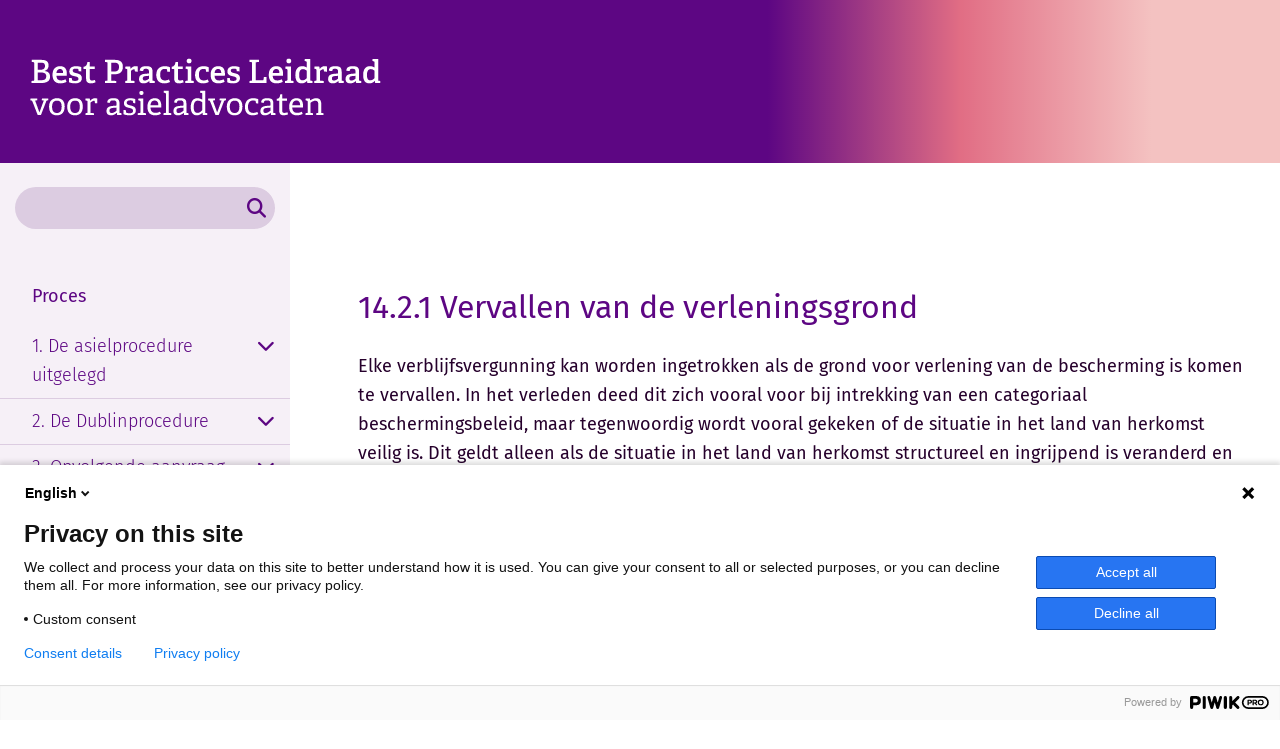

--- FILE ---
content_type: text/html; charset=utf-8
request_url: https://www.bestpracticesleidraad.nl/thema/14-verkrijgen-behoud-verblijfsvergunning/14-2-afwijzen-verlengen-intrekken/14-2-1-vervallen-verleningsgrond/
body_size: 14119
content:
<!DOCTYPE html>
<html lang=nl>
  <head prefix="og: http://ogp.me/ns# dcterms: http://purl.org/dc/terms/ overheid: http://standaarden.overheid.nl/owms/">
    <meta charset="utf-8">
    <meta name=viewport content="initial-scale=1">
    <base href="/thema/14-verkrijgen-behoud-verblijfsvergunning/14-2-afwijzen-verlengen-intrekken/14-2-1-vervallen-verleningsgrond/">
    <title>14.2.1 Vervallen van de verleningsgrond - Asielguide</title>
    <link rel="apple-touch-icon" href="https://www.bestpracticesleidraad.nl/apple-touch-icon.png">
    <link rel=icon href="https://www.bestpracticesleidraad.nl/favicon.png"><!--[if IE]>
          <link rel="shortcut icon" href="https://www.bestpracticesleidraad.nl/favicon.ico" />
          <![endif]-->
    <meta name="msapplication-TileColor" content="#ffffff">
    <meta name="msapplication-TileImage" content="/publish/varianten/22/favicons/256x256_shortcut.png">
    <link rel=canonical href="https://www.bestpracticesleidraad.nl/thema/14-verkrijgen-behoud-verblijfsvergunning/14-2-afwijzen-verlengen-intrekken/14-2-1-vervallen-verleningsgrond/">
    <meta name=generator content="iprox.">
    <link rel=author href="mailto:iprox@infoprojects.nl"><!--OWMS-Kern-->
    <meta property="dcterms:identifier" content="https://www.bestpracticesleidraad.nl/thema/14-verkrijgen-behoud-verblijfsvergunning/14-2-afwijzen-verlengen-intrekken/14-2-1-vervallen-verleningsgrond/" datatype="dcterms:URI">
    <meta property="dcterms:title" content="14.2.1 Vervallen van de verleningsgrond">
    <meta property="dcterms:type" content=overzichtspagina datatype="overheid:informatietype">
    <meta property="dcterms:language" content=nl datatype="dcterms:RFC4646">
    <meta property="dcterms:modified" content="2024-06-04" datatype="dcterms:W3CDTF">
    <meta property="dcterms:available" content="start=2024-06-04;" datatype="dcterms:Period"><!--OWMS-Mantel-->
    <meta property="dcterms:description" content="">
    <meta property="og:locale" content=nl_NL>
    <meta property="og:title" content="14.2.1 Vervallen van de verleningsgrond">
    <meta property="og:type" content=article>
    <meta property="og:site_name" content=Asielguide>
    <meta property="og:url" content="https://www.bestpracticesleidraad.nl/thema/14-verkrijgen-behoud-verblijfsvergunning/14-2-afwijzen-verlengen-intrekken/14-2-1-vervallen-verleningsgrond/">
    <link media=all rel=stylesheet href="/views/css/efca83bd12ccf17701834db8b3dac26e.css">
    <link media=all rel=stylesheet href="/views/css/aa7ebebc2bc2fc4ec44851d35ef51c08.css" class="id normalize">
    <link media=all rel=stylesheet href="/views/css/7bda0d88eb593d07e142406cc7d4bdc3.css" class="id asielguide-22dot8123">
    <link media=screen rel=stylesheet href="/views/css/9f8c5dff7050d7c907e11bc9551620d7.css" class="id asielguide-22dot8123">
    <link media=all rel=stylesheet href="/views/css/5d42e2411dac0c274fed5f8b1cb8913b.css" class="id asielguide-22dot8123">
    <link media=screen rel=stylesheet href="/views/css/d069faba3afe17dcbe3f49d806e8dd08.css">
    <link media=print rel=stylesheet href="/views/css/d5aa7d433716d0e8292d4878b1ddddde.css">
    <link rel=stylesheet href="/aspx/read.aspx?AppIdt=globalcss&amp;ItmIdts=0,16585,15740,15738,15886,15727,17019,15886,18039&amp;VldIdts=0,15727&amp;VarIdt=22">
    <script src="/views/js/469e20e0e2051616857507615f90eacc.js"></script>
    <script><!--
window.piwikProTagmanagerId="89455280-90b7-4da1-b061-8741df7867cf";window.piwikProTagmanagerAddress="https://rvr.containers.piwik.pro/";
//--></script>
    <script src="/views/js/50bfb579ba440b3e6ce5208f67bed6de.js"></script>
    <script><!--
var requiredFields=requiredFields||[],requiredLabels=requiredLabels||[];
//--></script>
  <body class="vew-rvr var-asielguide ipx-baseline rol-body body_bg achtergrond_img_varvld_718_0 bg_hidden_small bg_hidden_medium main-has-layout-asielguide-content header-has-layout-asielguide-header footer-has-layout-asielguide-footer left-aligned-list-images lazy-loading-images env-oper has-border has-bright-border has-list-icons theme-asielguide" data-breakpoints="[{&quot;className&quot;:&quot;large&quot;,&quot;minSize&quot;:1023,&quot;maxSize&quot;:99999},{&quot;className&quot;:&quot;medium&quot;,&quot;minSize&quot;:719,&quot;maxSize&quot;:1023},{&quot;className&quot;:&quot;small&quot;,&quot;minSize&quot;:0,&quot;maxSize&quot;:719}]" data-elt-breakpoints="[{ &quot;sizes&quot;:[444, 888], &quot;classNames&quot;:[&quot;elt-small&quot;, &quot;elt-medium&quot;, &quot;elt-large&quot;], &quot;selector&quot;: &quot;.grid-blok&quot; }]"><!--Start Piwik pro tag manager-->
    <script src="/views/js/4267d332f7515fb753de6beeb9ee680c.js"></script><!--End Piwik pro tag manager-->
    <div id=canvas class="canvas jaarverslag" data-ipx-pagetype="{&quot;alias&quot;:&quot;jaarverslag&quot;}">
      <header data-ipx-pagetype="{&quot;alias&quot;:&quot;header&quot;}"><!--googleoff: all-->
        <div class="skiplink-wrapper skiplink-forward"><a class="skiplink visuallyhidden focusable" id="content-start_back" href="#content-start">Ga naar de inhoud</a></div>
        <div class="header rol-sectie-header grid-wrapper wrapper_12">
          <div class="grid-container container_12 grid-asielguide-header" data-layout="{&quot;columns&quot;:12,&quot;block-columns&quot;:1,&quot;gutter&quot;:0,&quot;padding&quot;:10,&quot;grid-column-width&quot;:100,&quot;DimSiz&quot;:1200,&quot;MinSiz&quot;:100,&quot;MaxSiz&quot;:1200}">
            <div id="zone_15738_header-logo-jaarverslag" class="grid-zone grid_12 z-header-logo-jaarverslag z-rol-header-logo-jaarverslag is-fullwidth-zone" data-layout="{&quot;columns&quot;:12,&quot;DimSiz&quot;:1200}">
              <div class="grid-row single-elt-row rol-rij-logo rol-rij-logo">
                <div class="grid-blok grid_4 suffix_8 rol-logo type-logo full-width" id=Block_187532 data-layout="{&quot;id&quot;:187532,&quot;columns&quot;:4,&quot;DimSiz&quot;:400,&quot;suffix&quot;:8,&quot;padding&quot;:10}">
                  <div class="grid-element">
                    <div class="grid-edge" data-id=PagCls_187532>
                      <div class="iprox-content no-icons image"><a href="https://www.bestpracticesleidraad.nl/"><img data-sources="[{&quot;width&quot;:390,&quot;height&quot;:90,&quot;src&quot;:&quot;/publish/pages/12764/logo-wit.svg&quot;}]" alt="Best Practices Leidraad voor asieladvocaten" data-id=12764 id=img_pagvld_156727_0 class="img-vector img_pagvld_156727_0 logo-svg" width=390 height=90 src="/publish/pages/12764/logo-wit.svg"></a><span class="visuallyhidden logo-home-link-text"> (naar homepage)</span></div>
                    </div>
                  </div>
                </div>
              </div>
            </div>
            <div class="zone-clear-header-logo-jaarverslag"></div>
            <div id=zone_15738_zoeken class="grid-zone grid_12 z-zoeken z-rol-zoeken is-fullwidth-zone" data-layout="{&quot;columns&quot;:12,&quot;DimSiz&quot;:1200}">
              <div class="grid-row single-elt-row rol-rij-jaarverslag-zoeken rol-rij-blok">
                <div class="grid-blok grid_4 suffix_8 rol-jaarverslag-zoeken type-jaarverslag-zoeken" id=Block_187531 data-layout="{&quot;id&quot;:187531,&quot;columns&quot;:4,&quot;DimSiz&quot;:400,&quot;suffix&quot;:8,&quot;padding&quot;:10}">
                  <div class="grid-element">
                    <div class="grid-edge" data-id=PagCls_187531></div>
                  </div>
                </div>
              </div>
            </div>
            <div class="zone-clear-zoeken"></div>
          </div>
          <div class="layout-clear clear"></div>
        </div><!--googleon: all-->
      </header>
      <main data-pagetitle="14.2.1 Vervallen van de verleningsgrond" data-ipx-pagetype="{&quot;alias&quot;:&quot;jaarverslag&quot;}">
        <div id="content-start" tabindex="-1"></div>
        <div id=content class="main rol-sectie-main grid-wrapper wrapper_12">
          <div class="grid-container container_12 grid-asielguide-content" data-layout="{&quot;columns&quot;:12,&quot;block-columns&quot;:1,&quot;gutter&quot;:0,&quot;padding&quot;:10,&quot;grid-column-width&quot;:100,&quot;DimSiz&quot;:1200,&quot;MinSiz&quot;:100,&quot;MaxSiz&quot;:1200}">
            <div id=zone_16585_content class="grid-zone grid_8 push_4 z-content z-rol-content has-link-icons" data-layout="{&quot;columns&quot;:8,&quot;DimSiz&quot;:800,&quot;push&quot;:4}">
              <div class="grid-blok grid_8 rol-paginatitel type-titel" data-layout="{&quot;columns&quot;:8,&quot;DimSiz&quot;:800}">
                <div class="grid-element">
                  <div class="grid-edge">
                    <h1 class="grid-title">14.2.1 Vervallen van de verleningsgrond<span class=submode></span></h1>
                  </div>
                </div>
              </div>
              <div class="grid-row single-elt-row has-fullwidth-elt rol-rij-tekst">
                <div class="grid-blok grid_8 rol-tekst type-tekst" id=Block_192857 data-layout="{&quot;id&quot;:192857,&quot;columns&quot;:8,&quot;DimSiz&quot;:800,&quot;padding&quot;:10}">
                  <div class="grid-element">
                    <div class="grid-edge" data-id=PagCls_192857>
                      <div class="grid-inside description-inside">
                        <div class="iprox-content iprox-rich-content description">
                          <p>Elke verblijfsvergunning kan worden ingetrokken als de grond voor verlening van de bescherming is komen te vervallen. In het verleden deed dit zich vooral voor bij intrekking van een categoriaal beschermingsbeleid, maar tegenwoordig wordt vooral gekeken of de situatie in het land van herkomst veilig is. Dit geldt alleen als de situatie in het land van herkomst structureel en ingrijpend is veranderd en niet van voorbijgaande aard is.</p>
                          <p>Wanneer de IND deze intrekkingsgrond wil toepassen, moet bij de beschikking alsnog worden ingegaan op de andere mogelijk aan de orde zijnde verleningsgronden van artikel 29 Vw 2000. Het is daarom noodzakelijk dat je cliënt weet dat mogelijk jaren later alsnog de discussie over zijn asielrelaas aan de orde kan komen, met alles wat bij die discussie van belang kan zijn: documenten, getuigen, consistentie en volledigheid van het relaas.</p>
                          <p>Bespreek met je cliënt de praktische problemen die daarbij een rol kunnen spelen, zoals jouw bereikbaarheid in geval van een verhuizing of de mogelijkheid om een andere advocaat in te schakelen indien je de asielpraktijk hebt verlaten.</p>
                          <p>Wijs je cliënt ook op de mogelijkheden om zijn asielrelaas te versterken, bijvoorbeeld door documenten. Dit moet hij niet laten rusten zolang zijn verblijf voor onbepaalde tijd niet zeker is.</p>
                        </div>
                      </div>
                    </div>
                  </div>
                </div>
              </div>
              <div class="grid-row single-elt-row has-fullwidth-elt rol-rij-jaarverslag-pager">
                <div class="grid-blok grid_8 rol-jaarverslag-pager type-jaarverslag-pager" id="Block_jaarverslag-pager" data-layout="{&quot;id&quot;:&quot;jaarverslag-pager&quot;,&quot;columns&quot;:8,&quot;DimSiz&quot;:800,&quot;padding&quot;:10}">
                  <div class="grid-element">
                    <div class="grid-edge" data-id="PagCls_jaarverslag-pager">
                      <div class="grid-inside"><a class="previous-page" href="https://www.bestpracticesleidraad.nl/thema/14-verkrijgen-behoud-verblijfsvergunning/14-2-afwijzen-verlengen-intrekken/"><span class="previous-page-label">14.2 Afwijzen verlengen of intrekken van de verblijfsvergunning</span></a><a class="following-page" href="https://www.bestpracticesleidraad.nl/thema/14-verkrijgen-behoud-verblijfsvergunning/14-2-afwijzen-verlengen-intrekken/14-2-2-verstrekken-onjuiste-gegevens/"><span class="following-page-label">14.2.2 Verstrekken onjuiste gegevens</span></a></div>
                    </div>
                  </div>
                </div>
              </div>
            </div>
            <div class="zone-clear-content"></div>
            <div id=zone_16585_nav class="grid-zone grid_4 pull_8 z-nav z-rol-nav" data-layout="{&quot;columns&quot;:4,&quot;DimSiz&quot;:400,&quot;pull&quot;:8}">
              <div class="grid-blok grid_4 rol-jaarverslag-zoeken type-jaarverslag-zoeken" data-layout="{&quot;columns&quot;:4,&quot;DimSiz&quot;:400}">
                <div class="grid-element">
                  <div class="grid-edge">
                    <div class="grid-inside">
                      <div class=zoekveld>
                        <form class="inline-form" action="https://www.bestpracticesleidraad.nl/zoeken/" method=get novalidate><label for="zoeken-jaarverslag" class=visuallyhidden>Zoeken</label><input type=text name=zoeken_term id="zoeken-jaarverslag" value=""><button class=zoek type=submit><span class=visuallyhidden>Zoeken</span></button></form>
                      </div>
                    </div>
                  </div>
                </div>
              </div>
              <div class="grid-blok grid_4 rol-jaarverslag-toc type-jaarverslag-toc has-bgcolor has-bright-bgcolor has-no-link-icons has-no-list-icons" data-layout="{&quot;columns&quot;:4,&quot;DimSiz&quot;:400}">
                <div class="grid-element">
                  <div class="grid-edge">
                    <div class="grid-inside"><button class="toc-menu-toggle" aria-expanded=false><span class="toc-menu-toggle-label">Inhoudsopgave</span></button>
                      <ul class="toc-level-1">
                        <li>
                          <h2>Proces</h2>
                          <ul class="toc-level-2">
                            <li><a href="https://www.bestpracticesleidraad.nl/proces/1-asielprocedure-uitgelegd/">1. De asielprocedure uitgelegd</a><button class="toc-toggle" aria-expanded=false aria-label=Openklappen data-opentext=Openklappen data-closetext=Dichtklappen></button>
                              <ul class="toc-level-3">
                                <li><a href="https://www.bestpracticesleidraad.nl/proces/1-asielprocedure-uitgelegd/1-1-soorten-procedures/">1.1 Soorten procedures</a><button class="toc-toggle" aria-expanded=false aria-label=Openklappen data-opentext=Openklappen data-closetext=Dichtklappen></button>
                                  <ul class="toc-level-4">
                                    <li><a href="https://www.bestpracticesleidraad.nl/proces/1-asielprocedure-uitgelegd/1-1-soorten-procedures/1-1-1-dublin-spoor-1/">1.1.1 Dublin (Spoor 1)</a>
                                    <li><a href="https://www.bestpracticesleidraad.nl/proces/1-asielprocedure-uitgelegd/1-1-soorten-procedures/1-1-2-veilig-land-spoor-2/">1.1.2 Veilig land (Spoor 2)</a>
                                    <li><a href="https://www.bestpracticesleidraad.nl/proces/1-asielprocedure-uitgelegd/1-1-soorten-procedures/1-1-3-algemene-asielprocedure-spoor-4/">1.1.3 De Algemene Asielprocedure (Spoor 4)</a>
                                    <li><a href="https://www.bestpracticesleidraad.nl/proces/1-asielprocedure-uitgelegd/1-1-soorten-procedures/1-1-4-verschillen-tussen-procedures/">1.1.4 De verschillen tussen de procedures</a>
                                  </ul>
                                <li><a href="https://www.bestpracticesleidraad.nl/proces/1-asielprocedure-uitgelegd/1-2-koppelen-asielaanvraag-advocaat/">1.2 Koppelen van de asielaanvraag aan de advocaat</a><button class="toc-toggle" aria-expanded=false aria-label=Openklappen data-opentext=Openklappen data-closetext=Dichtklappen></button>
                                  <ul class="toc-level-4">
                                    <li><a href="https://www.bestpracticesleidraad.nl/proces/1-asielprocedure-uitgelegd/1-2-koppelen-asielaanvraag-advocaat/1-2-1-distributie-via-rvr/">1.2.1 Distributie via RvR</a>
                                    <li><a href="https://www.bestpracticesleidraad.nl/proces/1-asielprocedure-uitgelegd/1-2-koppelen-asielaanvraag-advocaat/1-2-2-distributie-machtiging-client/">1.2.2 Distributie met machtiging van de cliënt</a>
                                  </ul>
                                <li><a href="https://www.bestpracticesleidraad.nl/proces/1-asielprocedure-uitgelegd/1-3-voorbereiden-behandeling/">1.3 Voorbereiden behandeling asielaanvraag</a><button class="toc-toggle" aria-expanded=false aria-label=Openklappen data-opentext=Openklappen data-closetext=Dichtklappen></button>
                                  <ul class="toc-level-4">
                                    <li><a href="https://www.bestpracticesleidraad.nl/proces/1-asielprocedure-uitgelegd/1-3-voorbereiden-behandeling/1-3-1-uitnodigen-eerste-gesprek/">1.3.1 Uitnodigen eerste gesprek</a>
                                    <li><a href="https://www.bestpracticesleidraad.nl/proces/1-asielprocedure-uitgelegd/1-3-voorbereiden-behandeling/1-3-2-eerste-gesprek-kennismaking/">1.3.2 Het eerste gesprek: de kennismaking</a>
                                    <li><a href="https://www.bestpracticesleidraad.nl/proces/1-asielprocedure-uitgelegd/1-3-voorbereiden-behandeling/1-3-3-onderbouwen-asielrelaas/">1.3.3 Onderbouwen asielrelaas</a>
                                    <li><a href="https://www.bestpracticesleidraad.nl/proces/1-asielprocedure-uitgelegd/1-3-voorbereiden-behandeling/1-3-4-voorbereiden-nader-gehoor/">1.3.4 Voorbereiden op het nader gehoor</a>
                                  </ul>
                                <li><a href="https://www.bestpracticesleidraad.nl/proces/1-asielprocedure-uitgelegd/1-4-nabespreken-nader-gehoor/">1.4 Nabespreken van het nader gehoor</a><button class="toc-toggle" aria-expanded=false aria-label=Openklappen data-opentext=Openklappen data-closetext=Dichtklappen></button>
                                  <ul class="toc-level-4">
                                    <li><a href="https://www.bestpracticesleidraad.nl/proces/1-asielprocedure-uitgelegd/1-4-nabespreken-nader-gehoor/1-4-1-voorbereiding-gesprek/">1.4.1 Voorbereiding van het gesprek</a>
                                    <li><a href="https://www.bestpracticesleidraad.nl/proces/1-asielprocedure-uitgelegd/1-4-nabespreken-nader-gehoor/1-4-2-check-beleid-landeninformatie/">1.4.2 Check beleid en landeninformatie</a>
                                    <li><a href="https://www.bestpracticesleidraad.nl/proces/1-asielprocedure-uitgelegd/1-4-nabespreken-nader-gehoor/1-4-3-bespreken-gehoor-client/">1.4.3 Bespreken van het gehoor met de cliënt</a>
                                    <li><a href="https://www.bestpracticesleidraad.nl/proces/1-asielprocedure-uitgelegd/1-4-nabespreken-nader-gehoor/1-4-4-opstellen-correcties-aanvullingen/">1.4.4 Opstellen correcties en aanvullingen</a>
                                  </ul>
                                <li><a href="https://www.bestpracticesleidraad.nl/proces/1-asielprocedure-uitgelegd/1-5-voornemen-zienswijze/">1.5 Voornemen en zienswijze</a><button class="toc-toggle" aria-expanded=false aria-label=Openklappen data-opentext=Openklappen data-closetext=Dichtklappen></button>
                                  <ul class="toc-level-4">
                                    <li><a href="https://www.bestpracticesleidraad.nl/proces/1-asielprocedure-uitgelegd/1-5-voornemen-zienswijze/1-5-1-voorbereiding-gesprek-voornemen/">1.5.1 Voorbereiding gesprek voornemen met cliënt</a>
                                    <li><a href="https://www.bestpracticesleidraad.nl/proces/1-asielprocedure-uitgelegd/1-5-voornemen-zienswijze/1-5-2-bespreken-voornemen/">1.5.2 Bespreken voornemen</a>
                                    <li><a href="https://www.bestpracticesleidraad.nl/proces/1-asielprocedure-uitgelegd/1-5-voornemen-zienswijze/1-5-3-opstellen-zienswijze/">1.5.3 Opstellen zienswijze</a>
                                  </ul>
                                <li><a href="https://www.bestpracticesleidraad.nl/proces/1-asielprocedure-uitgelegd/1-6-verlengde-asielprocedure/">1.6 Verlengde Asielprocedure</a><button class="toc-toggle" aria-expanded=false aria-label=Openklappen data-opentext=Openklappen data-closetext=Dichtklappen></button>
                                  <ul class="toc-level-4">
                                    <li><a href="https://www.bestpracticesleidraad.nl/proces/1-asielprocedure-uitgelegd/1-6-verlengde-asielprocedure/1-6-1-aanvullend-horen-va/">1.6.1 Aanvullend horen in de VA</a>
                                    <li><a href="https://www.bestpracticesleidraad.nl/proces/1-asielprocedure-uitgelegd/1-6-verlengde-asielprocedure/1-6-2-aanvullend-horen-va/">1.6.2 Niet aanvullend horen in de VA</a>
                                  </ul>
                                <li><a href="https://www.bestpracticesleidraad.nl/proces/1-asielprocedure-uitgelegd/1-7-beschikking/">1.7 De beschikking</a><button class="toc-toggle" aria-expanded=false aria-label=Openklappen data-opentext=Openklappen data-closetext=Dichtklappen></button>
                                  <ul class="toc-level-4">
                                    <li><a href="https://www.bestpracticesleidraad.nl/proces/1-asielprocedure-uitgelegd/1-7-beschikking/1-7-1-inwilliging-asielaanvraag/">1.7.1 Inwilliging asielaanvraag</a>
                                    <li><a href="https://www.bestpracticesleidraad.nl/proces/1-asielprocedure-uitgelegd/1-7-beschikking/1-7-2-afwijzing-asielaanvraag/">1.7.2 Afwijzing asielaanvraag</a>
                                  </ul>
                                <li><a href="https://www.bestpracticesleidraad.nl/proces/1-asielprocedure-uitgelegd/1-8/">1.8 Doen - Niet doen</a>
                              </ul>
                            <li><a href="https://www.bestpracticesleidraad.nl/proces/2-dublinprocedure/">2. De Dublinprocedure</a><button class="toc-toggle" aria-expanded=false aria-label=Openklappen data-opentext=Openklappen data-closetext=Dichtklappen></button>
                              <ul class="toc-level-3">
                                <li><a href="https://www.bestpracticesleidraad.nl/proces/2-dublinprocedure/2-1-overnameverzoek/">2.1 Overnameverzoek</a><button class="toc-toggle" aria-expanded=false aria-label=Openklappen data-opentext=Openklappen data-closetext=Dichtklappen></button>
                                  <ul class="toc-level-4">
                                    <li><a href="https://www.bestpracticesleidraad.nl/proces/2-dublinprocedure/2-1-overnameverzoek/2-1-1-rangordecriteria/">2.1.1 Rangordecriteria</a>
                                    <li><a href="https://www.bestpracticesleidraad.nl/proces/2-dublinprocedure/2-1-overnameverzoek/2-1-2-termijnen/">2.1.2 Termijnen</a>
                                  </ul>
                                <li><a href="https://www.bestpracticesleidraad.nl/proces/2-dublinprocedure/2-2-terugnameverzoek/">2.2 Terugnameverzoek</a><button class="toc-toggle" aria-expanded=false aria-label=Openklappen data-opentext=Openklappen data-closetext=Dichtklappen></button>
                                  <ul class="toc-level-4">
                                    <li><a href="https://www.bestpracticesleidraad.nl/proces/2-dublinprocedure/2-2-terugnameverzoek/2-2-1-rangordecriteria/">2.2.1 Rangordecriteria</a>
                                    <li><a href="https://www.bestpracticesleidraad.nl/proces/2-dublinprocedure/2-2-terugnameverzoek/2-2-2-termijnen/">2.2.2 Termijnen</a>
                                  </ul>
                                <li><a href="https://www.bestpracticesleidraad.nl/proces/2-dublinprocedure/2-3-afspraak-client/">2.3. Afspraak met je cliënt</a>
                                <li><a href="https://www.bestpracticesleidraad.nl/proces/2-dublinprocedure/2-4-bijzondere-omstandigheden/">2.4 Bijzondere omstandigheden</a><button class="toc-toggle" aria-expanded=false aria-label=Openklappen data-opentext=Openklappen data-closetext=Dichtklappen></button>
                                  <ul class="toc-level-4">
                                    <li><a href="https://www.bestpracticesleidraad.nl/proces/2-dublinprocedure/2-4-bijzondere-omstandigheden/2-4-1-interstatelijk-vertrouwensbeginsel/">2.4.1 Interstatelijk vertrouwensbeginsel</a>
                                    <li><a href="https://www.bestpracticesleidraad.nl/proces/2-dublinprocedure/2-4-bijzondere-omstandigheden/2-4-2-gezinsleden/">2.4.2 Gezinsleden</a>
                                    <li><a href="https://www.bestpracticesleidraad.nl/proces/2-dublinprocedure/2-4-bijzondere-omstandigheden/2-4-3-familieleden/">2.4.3 Familieleden</a>
                                    <li><a href="https://www.bestpracticesleidraad.nl/proces/2-dublinprocedure/2-4-bijzondere-omstandigheden/2-4-4-humanitaire-gronden/">2.4.4 Humanitaire gronden</a>
                                  </ul>
                                <li><a href="https://www.bestpracticesleidraad.nl/proces/2-dublinprocedure/2-5-bewijsmateriaal/">2.5 Bewijsmateriaal</a><button class="toc-toggle" aria-expanded=false aria-label=Openklappen data-opentext=Openklappen data-closetext=Dichtklappen></button>
                                  <ul class="toc-level-4">
                                    <li><a href="https://www.bestpracticesleidraad.nl/proces/2-dublinprocedure/2-5-bewijsmateriaal/2-5-1-check-informatie/">2.5.1 Check informatie</a>
                                    <li><a href="https://www.bestpracticesleidraad.nl/proces/2-dublinprocedure/2-5-bewijsmateriaal/2-5-2-landeninformatie/">2.5.2 Landeninformatie</a>
                                    <li><a href="https://www.bestpracticesleidraad.nl/proces/2-dublinprocedure/2-5-bewijsmateriaal/2-5-3-bewijs-medische-humanitaire/">2.5.3 Bewijs medische of andere humanitaire omstandigheden</a>
                                    <li><a href="https://www.bestpracticesleidraad.nl/proces/2-dublinprocedure/2-5-bewijsmateriaal/2-5-4-jurisprudentie/">2.5.4 Jurisprudentie</a>
                                  </ul>
                                <li><a href="https://www.bestpracticesleidraad.nl/proces/2-dublinprocedure/2-6-besluitvorming/">2.6 Besluitvorming</a><button class="toc-toggle" aria-expanded=false aria-label=Openklappen data-opentext=Openklappen data-closetext=Dichtklappen></button>
                                  <ul class="toc-level-4">
                                    <li><a href="https://www.bestpracticesleidraad.nl/proces/2-dublinprocedure/2-6-besluitvorming/2-6-1-bespreken-aanmeldgehoor-voornemen/">2.6.1 Bespreken aanmeldgehoor en voornemen</a>
                                    <li><a href="https://www.bestpracticesleidraad.nl/proces/2-dublinprocedure/2-6-besluitvorming/2-6-2-zienswijze-indienen/">2.6.2 Zienswijze indienen</a>
                                    <li><a href="https://www.bestpracticesleidraad.nl/proces/2-dublinprocedure/2-6-besluitvorming/2-6-3-beschikking-rechtsmiddelen/">2.6.3 Beschikking en rechtsmiddelen</a>
                                    <li><a href="https://www.bestpracticesleidraad.nl/proces/2-dublinprocedure/2-6-besluitvorming/2-6-4-uitspraak-rechtbank/">2.6.4 Uitspraak rechtbank</a>
                                    <li><a href="https://www.bestpracticesleidraad.nl/proces/2-dublinprocedure/2-6-besluitvorming/2-6-5-hoger-beroep/">2.6.5 Hoger beroep</a>
                                  </ul>
                                <li><a href="https://www.bestpracticesleidraad.nl/proces/2-dublinprocedure/2-7-overdracht-onbekende-bestemming-mob/">2.7 Overdracht en met onbekende bestemming (MOB)</a><button class="toc-toggle" aria-expanded=false aria-label=Openklappen data-opentext=Openklappen data-closetext=Dichtklappen></button>
                                  <ul class="toc-level-4">
                                    <li><a href="https://www.bestpracticesleidraad.nl/proces/2-dublinprocedure/2-7-overdracht-onbekende-bestemming-mob/2-7-1-overdrachtstermijn-verlenging/">2.7.1 Overdrachtstermijn en verlenging van de overdrachtstermijn</a>
                                    <li><a href="https://www.bestpracticesleidraad.nl/proces/2-dublinprocedure/2-7-overdracht-onbekende-bestemming-mob/2-7-2-bezwaar-feitelijke-overdracht/">2.7.2 Bezwaar feitelijke overdracht</a>
                                  </ul>
                                <li><a href="https://www.bestpracticesleidraad.nl/proces/2-dublinprocedure/2-8/">2.8 Doen - Niet doen</a>
                              </ul>
                            <li><a href="https://www.bestpracticesleidraad.nl/proces/3-opvolgende-aanvraag/">3. Opvolgende aanvraag</a><button class="toc-toggle" aria-expanded=false aria-label=Openklappen data-opentext=Openklappen data-closetext=Dichtklappen></button>
                              <ul class="toc-level-3">
                                <li><a href="https://www.bestpracticesleidraad.nl/proces/3-opvolgende-aanvraag/3-1-intake/">3.1 De intake</a>
                                <li><a href="https://www.bestpracticesleidraad.nl/proces/3-opvolgende-aanvraag/3-2-model-m35-invullen/">3.2 Model M35-O invullen</a>
                                <li><a href="https://www.bestpracticesleidraad.nl/proces/3-opvolgende-aanvraag/3-3-indienen-opvolgende-asielaanvraag/">3.3 Indienen opvolgende asielaanvraag</a><button class="toc-toggle" aria-expanded=false aria-label=Openklappen data-opentext=Openklappen data-closetext=Dichtklappen></button>
                                  <ul class="toc-level-4">
                                    <li><a href="https://www.bestpracticesleidraad.nl/proces/3-opvolgende-aanvraag/3-3-indienen-opvolgende-asielaanvraag/3-3-1-screening-model-m35-ind/">3.3.1 Screening Model M35-O door IND</a>
                                  </ul>
                                <li><a href="https://www.bestpracticesleidraad.nl/proces/3-opvolgende-aanvraag/3-4-voorbereiding-gehoor-opvolgende/">3.4 Voorbereiding op het gehoor opvolgende aanvraag</a>
                                <li><a href="https://www.bestpracticesleidraad.nl/proces/3-opvolgende-aanvraag/3-5-nabespreking-gehoor-opvolgende/">3.5 Nabespreking van het gehoor opvolgende aanvraag</a>
                                <li><a href="https://www.bestpracticesleidraad.nl/proces/3-opvolgende-aanvraag/3-6-reactie-ind/">3.6 Reactie naar de IND</a>
                                <li><a href="https://www.bestpracticesleidraad.nl/proces/3-opvolgende-aanvraag/3-7-gevolgen-indiening-opvolgende/">3.7 Gevolgen indiening opvolgende aanvraag</a>
                                <li><a href="https://www.bestpracticesleidraad.nl/proces/3-opvolgende-aanvraag/3-8-beschikking-rechtsmiddelen/">3.8 Beschikking en rechtsmiddelen</a><button class="toc-toggle" aria-expanded=false aria-label=Openklappen data-opentext=Openklappen data-closetext=Dichtklappen></button>
                                  <ul class="toc-level-4">
                                    <li><a href="https://www.bestpracticesleidraad.nl/proces/3-opvolgende-aanvraag/3-8-beschikking-rechtsmiddelen/3-8-1-beroep/">3.8.1 Beroep</a>
                                    <li><a href="https://www.bestpracticesleidraad.nl/proces/3-opvolgende-aanvraag/3-8-beschikking-rechtsmiddelen/3-8-2-uitspraak-rechtbank-hoger-beroep/">3.8.2 Uitspraak rechtbank en hoger beroep</a>
                                  </ul>
                                <li><a href="https://www.bestpracticesleidraad.nl/proces/3-opvolgende-aanvraag/3-9-nazorg/">3.9 Nazorg</a>
                                <li><a href="https://www.bestpracticesleidraad.nl/proces/3-opvolgende-aanvraag/3-10/">3.10 Doen - Niet doen</a>
                              </ul>
                            <li><a href="https://www.bestpracticesleidraad.nl/proces/4-beroep-vovo/">4. Beroep en vovo</a><button class="toc-toggle" aria-expanded=false aria-label=Openklappen data-opentext=Openklappen data-closetext=Dichtklappen></button>
                              <ul class="toc-level-3">
                                <li><a href="https://www.bestpracticesleidraad.nl/proces/4-beroep-vovo/4-1-vergaren-stukken-besluit/">4.1 Vergaren stukken (het besluit)</a><button class="toc-toggle" aria-expanded=false aria-label=Openklappen data-opentext=Openklappen data-closetext=Dichtklappen></button>
                                  <ul class="toc-level-4">
                                    <li><a href="https://www.bestpracticesleidraad.nl/proces/4-beroep-vovo/4-1-vergaren-stukken-besluit/4-1-1-termijnen/">4.1.1 Termijnen</a>
                                    <li><a href="https://www.bestpracticesleidraad.nl/proces/4-beroep-vovo/4-1-vergaren-stukken-besluit/4-1-2-instellen-rechtsmiddel/">4.1.2 Instellen rechtsmiddel</a>
                                    <li><a href="https://www.bestpracticesleidraad.nl/proces/4-beroep-vovo/4-1-vergaren-stukken-besluit/4-1-3-termijnoverschrijding/">4.1.3 Termijnoverschrijding</a>
                                    <li><a href="https://www.bestpracticesleidraad.nl/proces/4-beroep-vovo/4-1-vergaren-stukken-besluit/4-1-4-afspraak-client/">4.1.4 Afspraak met cliënt</a>
                                    <li><a href="https://www.bestpracticesleidraad.nl/proces/4-beroep-vovo/4-1-vergaren-stukken-besluit/4-1-5-aanvullend-contact-client/">4.1.5 Aanvullend contact met cliënt</a>
                                  </ul>
                                <li><a href="https://www.bestpracticesleidraad.nl/proces/4-beroep-vovo/4-2-beroep-vovo/">4.2 Beroep - vovo</a><button class="toc-toggle" aria-expanded=false aria-label=Openklappen data-opentext=Openklappen data-closetext=Dichtklappen></button>
                                  <ul class="toc-level-4">
                                    <li><a href="https://www.bestpracticesleidraad.nl/proces/4-beroep-vovo/4-2-beroep-vovo/4-2-1-digitaal-schriftelijk-procederen/">4.2.1 Digitaal of schriftelijk procederen</a>
                                    <li><a href="https://www.bestpracticesleidraad.nl/proces/4-beroep-vovo/4-2-beroep-vovo/4-2-2-indienen-rechtsmiddelen/">4.2.2 Indienen rechtsmiddelen</a>
                                    <li><a href="https://www.bestpracticesleidraad.nl/proces/4-beroep-vovo/4-2-beroep-vovo/4-2-3-procesdossier/">4.2.3 Procesdossier</a>
                                    <li><a href="https://www.bestpracticesleidraad.nl/proces/4-beroep-vovo/4-2-beroep-vovo/4-2-4-contact-rechtbank/">4.2.4 Contact met de rechtbank</a>
                                    <li><a href="https://www.bestpracticesleidraad.nl/proces/4-beroep-vovo/4-2-beroep-vovo/4-2-5-dictum-afwijzende-beschikking/">4.2.5 Dictum afwijzende beschikking: afdoeningsmodaliteiten</a>
                                    <li><a href="https://www.bestpracticesleidraad.nl/proces/4-beroep-vovo/4-2-beroep-vovo/4-2-6-dictum-intrekken-verlengen/">4.2.6 Dictum: intrekken - niet-verlengen van de vergunning</a>
                                  </ul>
                                <li><a href="https://www.bestpracticesleidraad.nl/proces/4-beroep-vovo/4-3-gronden-beroep/">4.3 Gronden beroep</a><button class="toc-toggle" aria-expanded=false aria-label=Openklappen data-opentext=Openklappen data-closetext=Dichtklappen></button>
                                  <ul class="toc-level-4">
                                    <li><a href="https://www.bestpracticesleidraad.nl/proces/4-beroep-vovo/4-3-gronden-beroep/4-3-1-vorm-beroepschrift/">4.3.1 Vorm beroepschrift</a>
                                    <li><a href="https://www.bestpracticesleidraad.nl/proces/4-beroep-vovo/4-3-gronden-beroep/4-3-2-inhoud-beroepschrift/">4.3.2 Inhoud beroepschrift</a>
                                    <li><a href="https://www.bestpracticesleidraad.nl/proces/4-beroep-vovo/4-3-gronden-beroep/4-3-3-rechterlijke-toets/">4.3.3 Rechterlijke toets</a>
                                    <li><a href="https://www.bestpracticesleidraad.nl/proces/4-beroep-vovo/4-3-gronden-beroep/4-3-4-nieuwe-ontwikkelingen-hangende/">4.3.4 Nieuwe ontwikkelingen hangende beroep en goede procesorde</a>
                                    <li><a href="https://www.bestpracticesleidraad.nl/proces/4-beroep-vovo/4-3-gronden-beroep/4-3-5-spoedeisend-belang/">4.3.5 Spoedeisend belang</a>
                                  </ul>
                                <li><a href="https://www.bestpracticesleidraad.nl/proces/4-beroep-vovo/4-4-verweerschrift/">4.4 Verweerschrift</a><button class="toc-toggle" aria-expanded=false aria-label=Openklappen data-opentext=Openklappen data-closetext=Dichtklappen></button>
                                  <ul class="toc-level-4">
                                    <li><a href="https://www.bestpracticesleidraad.nl/proces/4-beroep-vovo/4-4-verweerschrift/4-4-1-analyse-zaak/">4.4.1 Analyse van de zaak</a>
                                    <li><a href="https://www.bestpracticesleidraad.nl/proces/4-beroep-vovo/4-4-verweerschrift/4-4-2-vervolgstappen-verweerschrift/">4.4.2 Vervolgstappen na verweerschrift</a>
                                  </ul>
                                <li><a href="https://www.bestpracticesleidraad.nl/proces/4-beroep-vovo/4-5-rechtbankzitting/">4.5 De rechtbankzitting</a><button class="toc-toggle" aria-expanded=false aria-label=Openklappen data-opentext=Openklappen data-closetext=Dichtklappen></button>
                                  <ul class="toc-level-4">
                                    <li><a href="https://www.bestpracticesleidraad.nl/proces/4-beroep-vovo/4-5-rechtbankzitting/4-5-1-nieuwe-zaakbehandeling/">4.5.1 Nieuwe zaakbehandeling</a>
                                    <li><a href="https://www.bestpracticesleidraad.nl/proces/4-beroep-vovo/4-5-rechtbankzitting/4-5-2-incidenten-ter-zitting/">4.5.2 Incidenten ter zitting</a>
                                  </ul>
                                <li><a href="https://www.bestpracticesleidraad.nl/proces/4-beroep-vovo/4-6-uitspraak-rechtbank/">4.6 Uitspraak rechtbank</a>
                                <li><a href="https://www.bestpracticesleidraad.nl/proces/4-beroep-vovo/4-7-bijzondere-situaties/">4.7 Bijzondere situaties</a><button class="toc-toggle" aria-expanded=false aria-label=Openklappen data-opentext=Openklappen data-closetext=Dichtklappen></button>
                                  <ul class="toc-level-4">
                                    <li><a href="https://www.bestpracticesleidraad.nl/proces/4-beroep-vovo/4-7-bijzondere-situaties/4-7-1-artikel-8-29-awb/">4.7.1 Artikel 8:29 Awb</a>
                                    <li><a href="https://www.bestpracticesleidraad.nl/proces/4-beroep-vovo/4-7-bijzondere-situaties/4-7-2-vovo-vliegtuigtrap/">4.7.2 Vovo vliegtuigtrap</a>
                                  </ul>
                                <li><a href="https://www.bestpracticesleidraad.nl/proces/4-beroep-vovo/4-8-nazorg/">4.8 Nazorg</a>
                                <li><a href="https://www.bestpracticesleidraad.nl/proces/4-beroep-vovo/4-9/">4.9 Doen - Niet doen</a>
                              </ul>
                            <li><a href="https://www.bestpracticesleidraad.nl/proces/5-hoger-beroep-vovo/">5. Hoger beroep en vovo</a><button class="toc-toggle" aria-expanded=false aria-label=Openklappen data-opentext=Openklappen data-closetext=Dichtklappen></button>
                              <ul class="toc-level-3">
                                <li><a href="https://www.bestpracticesleidraad.nl/proces/5-hoger-beroep-vovo/5-1-rechtsmiddel-hoger-beroep/">5.1 Rechtsmiddel hoger beroep</a><button class="toc-toggle" aria-expanded=false aria-label=Openklappen data-opentext=Openklappen data-closetext=Dichtklappen></button>
                                  <ul class="toc-level-4">
                                    <li><a href="https://www.bestpracticesleidraad.nl/proces/5-hoger-beroep-vovo/5-1-rechtsmiddel-hoger-beroep/5-1-1-stappenplan-afweging-hoger-beroep/">5.1.1 Stappenplan afweging hoger beroep</a>
                                    <li><a href="https://www.bestpracticesleidraad.nl/proces/5-hoger-beroep-vovo/5-1-rechtsmiddel-hoger-beroep/5-1-2-termijnen/">5.1.2 Termijnen</a>
                                    <li><a href="https://www.bestpracticesleidraad.nl/proces/5-hoger-beroep-vovo/5-1-rechtsmiddel-hoger-beroep/5-1-3-termijnoverschrijding/">5.1.3 Termijnoverschrijding</a>
                                    <li><a href="https://www.bestpracticesleidraad.nl/proces/5-hoger-beroep-vovo/5-1-rechtsmiddel-hoger-beroep/5-1-4-afspraak-client/">5.1.4 Afspraak met cliënt</a>
                                    <li><a href="https://www.bestpracticesleidraad.nl/proces/5-hoger-beroep-vovo/5-1-rechtsmiddel-hoger-beroep/5-1-5-procesaspecten/">5.1.5 Procesaspecten</a><button class="toc-toggle" aria-expanded=false aria-label=Openklappen data-opentext=Openklappen data-closetext=Dichtklappen></button>
                                      <ul class="toc-level-5">
                                        <li><a href="https://www.bestpracticesleidraad.nl/proces/5-hoger-beroep-vovo/5-1-rechtsmiddel-hoger-beroep/5-1-5-procesaspecten/standaardmodel-hoger-beroepschrift/">Standaardmodel hoger beroepschrift</a>
                                      </ul>
                                  </ul>
                                <li><a href="https://www.bestpracticesleidraad.nl/proces/5-hoger-beroep-vovo/5-2-grieven/">5.2 Grieven</a><button class="toc-toggle" aria-expanded=false aria-label=Openklappen data-opentext=Openklappen data-closetext=Dichtklappen></button>
                                  <ul class="toc-level-4">
                                    <li><a href="https://www.bestpracticesleidraad.nl/proces/5-hoger-beroep-vovo/5-2-grieven/5-2-1-vervolgstappen-indienen-grieven/">5.2.1 Vervolgstappen na indienen grieven</a>
                                    <li><a href="https://www.bestpracticesleidraad.nl/proces/5-hoger-beroep-vovo/5-2-grieven/5-2-2-verweer-hoger-beroep/">5.2.2 Verweer in hoger beroep</a>
                                  </ul>
                                <li><a href="https://www.bestpracticesleidraad.nl/proces/5-hoger-beroep-vovo/5-3-zitting/">5.3 Zitting</a>
                                <li><a href="https://www.bestpracticesleidraad.nl/proces/5-hoger-beroep-vovo/5-4-uitspraak-raad-state/">5.4 Uitspraak Raad van State</a>
                                <li><a href="https://www.bestpracticesleidraad.nl/proces/5-hoger-beroep-vovo/5-5-nazorg/">5.5 Nazorg</a>
                                <li><a href="https://www.bestpracticesleidraad.nl/proces/5-hoger-beroep-vovo/5-6/">5.6 Doen - Niet doen</a>
                              </ul>
                            <li><a href="https://www.bestpracticesleidraad.nl/proces/6-internationale-rechtsmiddelen/">6. Internationale rechtsmiddelen</a><button class="toc-toggle" aria-expanded=false aria-label=Openklappen data-opentext=Openklappen data-closetext=Dichtklappen></button>
                              <ul class="toc-level-3">
                                <li><a href="https://www.bestpracticesleidraad.nl/proces/6-internationale-rechtsmiddelen/6-1-hof-justitie-europese-unie/">6.1 Hof van Justitie van de Europese Unie</a><button class="toc-toggle" aria-expanded=false aria-label=Openklappen data-opentext=Openklappen data-closetext=Dichtklappen></button>
                                  <ul class="toc-level-4">
                                    <li><a href="https://www.bestpracticesleidraad.nl/proces/6-internationale-rechtsmiddelen/6-1-hof-justitie-europese-unie/6-1-1-prejudiciele-vragen/">6.1.1 Prejudiciële vragen</a>
                                    <li><a href="https://www.bestpracticesleidraad.nl/proces/6-internationale-rechtsmiddelen/6-1-hof-justitie-europese-unie/6-1-2-rechter-mag-vragen-stellen/">6.1.2 Rechter mag en moet vragen stellen</a>
                                  </ul>
                                <li><a href="https://www.bestpracticesleidraad.nl/proces/6-internationale-rechtsmiddelen/6-2-jurisprudentieonderzoek/">6.2 Jurisprudentieonderzoek</a>
                                <li><a href="https://www.bestpracticesleidraad.nl/proces/6-internationale-rechtsmiddelen/6-3-opstellen-prejudiciele-vragen/">6.3 Opstellen van prejudiciële vragen</a><button class="toc-toggle" aria-expanded=false aria-label=Openklappen data-opentext=Openklappen data-closetext=Dichtklappen></button>
                                  <ul class="toc-level-4">
                                    <li><a href="https://www.bestpracticesleidraad.nl/proces/6-internationale-rechtsmiddelen/6-3-opstellen-prejudiciele-vragen/6-3-1-toelichting-prejudiciele-vragen/">6.3.1 Toelichting bij prejudiciële vragen</a>
                                    <li><a href="https://www.bestpracticesleidraad.nl/proces/6-internationale-rechtsmiddelen/6-3-opstellen-prejudiciele-vragen/6-3-2-afstemmen-formulering-prejudiciele/">6.3.2 Afstemmen formulering prejudiciële vragen</a>
                                    <li><a href="https://www.bestpracticesleidraad.nl/proces/6-internationale-rechtsmiddelen/6-3-opstellen-prejudiciele-vragen/6-3-3-externe-ondersteuning/">6.3.3 Externe ondersteuning</a>
                                  </ul>
                                <li><a href="https://www.bestpracticesleidraad.nl/proces/6-internationale-rechtsmiddelen/6-4-verloop-procedure-hvjeu/">6.4 Verloop van de procedure bij het HvJEU</a><button class="toc-toggle" aria-expanded=false aria-label=Openklappen data-opentext=Openklappen data-closetext=Dichtklappen></button>
                                  <ul class="toc-level-4">
                                    <li><a href="https://www.bestpracticesleidraad.nl/proces/6-internationale-rechtsmiddelen/6-4-verloop-procedure-hvjeu/6-4-1-schriftelijke-behandeling/">6.4.1 Schriftelijke behandeling</a>
                                    <li><a href="https://www.bestpracticesleidraad.nl/proces/6-internationale-rechtsmiddelen/6-4-verloop-procedure-hvjeu/6-4-2-mondelinge-behandeling/">6.4.2 Mondelinge behandeling</a>
                                  </ul>
                                <li><a href="https://www.bestpracticesleidraad.nl/proces/6-internationale-rechtsmiddelen/6-5-uitspraak-hvjeu/">6.5 Uitspraak van het HvJEU</a><button class="toc-toggle" aria-expanded=false aria-label=Openklappen data-opentext=Openklappen data-closetext=Dichtklappen></button>
                                  <ul class="toc-level-4">
                                    <li><a href="https://www.bestpracticesleidraad.nl/proces/6-internationale-rechtsmiddelen/6-5-uitspraak-hvjeu/6-5-1-vervolg-uitspraak-hof-nationale/">6.5.1 Vervolg uitspraak Hof voor nationale procedure</a>
                                    <li><a href="https://www.bestpracticesleidraad.nl/proces/6-internationale-rechtsmiddelen/6-5-uitspraak-hvjeu/6-5-2-nazorg/">6.5.2 Nazorg</a>
                                  </ul>
                                <li><a href="https://www.bestpracticesleidraad.nl/proces/6-internationale-rechtsmiddelen/6-6-europees-hof-rechten-mens/">6.6 Europees Hof voor de Rechten van de Mens</a><button class="toc-toggle" aria-expanded=false aria-label=Openklappen data-opentext=Openklappen data-closetext=Dichtklappen></button>
                                  <ul class="toc-level-4">
                                    <li><a href="https://www.bestpracticesleidraad.nl/proces/6-internationale-rechtsmiddelen/6-6-europees-hof-rechten-mens/6-6-1-europees-verdrag-rechten-mens-evrm/">6.6.1 Europees Verdrag voor de Rechten van de Mens (EVRM)</a>
                                    <li><a href="https://www.bestpracticesleidraad.nl/proces/6-internationale-rechtsmiddelen/6-6-europees-hof-rechten-mens/6-6-2-analyse-ontvankelijkheid/">6.6.2 Analyse ontvankelijkheid</a>
                                    <li><a href="https://www.bestpracticesleidraad.nl/proces/6-internationale-rechtsmiddelen/6-6-europees-hof-rechten-mens/6-6-3-start-procedure/">6.6.3 Start procedure</a>
                                    <li><a href="https://www.bestpracticesleidraad.nl/proces/6-internationale-rechtsmiddelen/6-6-europees-hof-rechten-mens/6-6-4-opstellen-feitenrelaas/">6.6.4 Opstellen feitenrelaas</a>
                                    <li><a href="https://www.bestpracticesleidraad.nl/proces/6-internationale-rechtsmiddelen/6-6-europees-hof-rechten-mens/6-6-5-opstellen-toelichting-schendingen/">6.6.5 Opstellen toelichting schendingen</a>
                                    <li><a href="https://www.bestpracticesleidraad.nl/proces/6-internationale-rechtsmiddelen/6-6-europees-hof-rechten-mens/6-6-6-uitputting-nationale/">6.6.6 Uitputting nationale rechtsmiddelen</a>
                                    <li><a href="https://www.bestpracticesleidraad.nl/proces/6-internationale-rechtsmiddelen/6-6-europees-hof-rechten-mens/6-6-7-checklist-formele-vereisten/">6.6.7 Checklist formele vereisten</a>
                                    <li><a href="https://www.bestpracticesleidraad.nl/proces/6-internationale-rechtsmiddelen/6-6-europees-hof-rechten-mens/6-6-8-bespreken-proces-client/">6.6.8 Bespreken proces met cliënt</a>
                                    <li><a href="https://www.bestpracticesleidraad.nl/proces/6-internationale-rechtsmiddelen/6-6-europees-hof-rechten-mens/6-6-9-contact-procespartijen/">6.6.9 Contact met procespartijen</a>
                                    <li><a href="https://www.bestpracticesleidraad.nl/proces/6-internationale-rechtsmiddelen/6-6-europees-hof-rechten-mens/6-6-10-opstellen-friendly-settlement/">6.6.10 Opstellen friendly settlement</a>
                                    <li><a href="https://www.bestpracticesleidraad.nl/proces/6-internationale-rechtsmiddelen/6-6-europees-hof-rechten-mens/6-6-11-repliek-dupliek/">6.6.11 Repliek-dupliek</a>
                                    <li><a href="https://www.bestpracticesleidraad.nl/proces/6-internationale-rechtsmiddelen/6-6-europees-hof-rechten-mens/6-6-12-uitspraak/">6.6.12 Uitspraak</a>
                                  </ul>
                                <li><a href="https://www.bestpracticesleidraad.nl/proces/6-internationale-rechtsmiddelen/6-7-vn-comites/">6.7 VN-comités</a><button class="toc-toggle" aria-expanded=false aria-label=Openklappen data-opentext=Openklappen data-closetext=Dichtklappen></button>
                                  <ul class="toc-level-4">
                                    <li><a href="https://www.bestpracticesleidraad.nl/proces/6-internationale-rechtsmiddelen/6-7-vn-comites/6-7-1-vereisten-klacht-comites/">6.7.1 Vereisten klacht bij de comités</a>
                                    <li><a href="https://www.bestpracticesleidraad.nl/proces/6-internationale-rechtsmiddelen/6-7-vn-comites/6-7-2-behandeling-klacht/">6.7.2 Behandeling van de klacht</a>
                                    <li><a href="https://www.bestpracticesleidraad.nl/proces/6-internationale-rechtsmiddelen/6-7-vn-comites/6-7-3-analyse-keuze-juridisch-forum/">6.7.3 Analyse keuze juridisch forum</a>
                                  </ul>
                                <li><a href="https://www.bestpracticesleidraad.nl/proces/6-internationale-rechtsmiddelen/6-8/">6.8 Doen - Niet doen</a>
                              </ul>
                          </ul>
                        <li>
                          <h2>Thema's</h2>
                          <ul class="toc-level-2">
                            <li><a href="https://www.bestpracticesleidraad.nl/thema/7-1f-vluchtelingenverdrag/">7. 1F Vluchtelingenverdrag</a><button class="toc-toggle" aria-expanded=false aria-label=Openklappen data-opentext=Openklappen data-closetext=Dichtklappen></button>
                              <ul class="toc-level-3">
                                <li><a href="https://www.bestpracticesleidraad.nl/thema/7-1f-vluchtelingenverdrag/7-1-dossieranalyse-1f-indicaties/">7.1 Dossieranalyse 1F indicaties</a><button class="toc-toggle" aria-expanded=false aria-label=Openklappen data-opentext=Openklappen data-closetext=Dichtklappen></button>
                                  <ul class="toc-level-4">
                                    <li><a href="https://www.bestpracticesleidraad.nl/thema/7-1f-vluchtelingenverdrag/7-1-dossieranalyse-1f-indicaties/7-1-1-artikel-1f/">7.1.1 Artikel 1F onder a, b en c</a>
                                    <li><a href="https://www.bestpracticesleidraad.nl/thema/7-1f-vluchtelingenverdrag/7-1-dossieranalyse-1f-indicaties/7-1-2-personal-and-knowing-participation/">7.1.2 ‘Personal and knowing participation-test’</a>
                                    <li><a href="https://www.bestpracticesleidraad.nl/thema/7-1f-vluchtelingenverdrag/7-1-dossieranalyse-1f-indicaties/7-1-3-knowing-participation/">7.1.3 ‘Knowing participation'</a>
                                    <li><a href="https://www.bestpracticesleidraad.nl/thema/7-1f-vluchtelingenverdrag/7-1-dossieranalyse-1f-indicaties/7-1-4-vrijwaringsgronden/">7.1.4 Vrijwaringsgronden</a>
                                  </ul>
                                <li><a href="https://www.bestpracticesleidraad.nl/thema/7-1f-vluchtelingenverdrag/7-2-afspraak-client/">7.2 Afspraak cliënt</a><button class="toc-toggle" aria-expanded=false aria-label=Openklappen data-opentext=Openklappen data-closetext=Dichtklappen></button>
                                  <ul class="toc-level-4">
                                    <li><a href="https://www.bestpracticesleidraad.nl/thema/7-1f-vluchtelingenverdrag/7-2-afspraak-client/7-2-1-bespreken-analyse-dossier/">7.2.1 Bespreken analyse dossier</a>
                                    <li><a href="https://www.bestpracticesleidraad.nl/thema/7-1f-vluchtelingenverdrag/7-2-afspraak-client/7-2-2-bespreken-relaas-client/">7.2.2 Bespreken relaas cliënt / voorbereiding op het nader gehoor</a>
                                    <li><a href="https://www.bestpracticesleidraad.nl/thema/7-1f-vluchtelingenverdrag/7-2-afspraak-client/7-2-3-nader-onderbouwen-rol-client/">7.2.3 Nader onderbouwen rol van de cliënt</a>
                                  </ul>
                                <li><a href="https://www.bestpracticesleidraad.nl/thema/7-1f-vluchtelingenverdrag/7-3-verwijzing-1f-unit/">7.3 Verwijzing naar 1F-unit</a><button class="toc-toggle" aria-expanded=false aria-label=Openklappen data-opentext=Openklappen data-closetext=Dichtklappen></button>
                                  <ul class="toc-level-4">
                                    <li><a href="https://www.bestpracticesleidraad.nl/thema/7-1f-vluchtelingenverdrag/7-3-verwijzing-1f-unit/7-3-1-onderzoek-1f-unit/">7.3.1 Onderzoek 1F-unit</a>
                                    <li><a href="https://www.bestpracticesleidraad.nl/thema/7-1f-vluchtelingenverdrag/7-3-verwijzing-1f-unit/7-3-2-aanvullend-gehoor-artikel-1f/">7.3.2 Aanvullend gehoor artikel 1F</a>
                                    <li><a href="https://www.bestpracticesleidraad.nl/thema/7-1f-vluchtelingenverdrag/7-3-verwijzing-1f-unit/7-3-3-nabespreking-aanvullend-1f-gehoor/">7.3.3 Nabespreking (aanvullend) 1F-gehoor</a>
                                  </ul>
                                <li><a href="https://www.bestpracticesleidraad.nl/thema/7-1f-vluchtelingenverdrag/7-4-voornemen-artikel-1f/">7.4 Voornemen artikel 1F</a><button class="toc-toggle" aria-expanded=false aria-label=Openklappen data-opentext=Openklappen data-closetext=Dichtklappen></button>
                                  <ul class="toc-level-4">
                                    <li><a href="https://www.bestpracticesleidraad.nl/thema/7-1f-vluchtelingenverdrag/7-4-voornemen-artikel-1f/7-4-1-beoordelen-onderdelen-voornemen/">7.4.1 Beoordelen onderdelen van het voornemen</a>
                                    <li><a href="https://www.bestpracticesleidraad.nl/thema/7-1f-vluchtelingenverdrag/7-4-voornemen-artikel-1f/7-4-2-zienswijze/">7.4.2 Zienswijze</a>
                                  </ul>
                                <li><a href="https://www.bestpracticesleidraad.nl/thema/7-1f-vluchtelingenverdrag/7-5-beschikking-rechtsmiddelen/">7.5 Beschikking en rechtsmiddelen</a><button class="toc-toggle" aria-expanded=false aria-label=Openklappen data-opentext=Openklappen data-closetext=Dichtklappen></button>
                                  <ul class="toc-level-4">
                                    <li><a href="https://www.bestpracticesleidraad.nl/thema/7-1f-vluchtelingenverdrag/7-5-beschikking-rechtsmiddelen/7-5-1-bespreken-beschikking/">7.5.1 Bespreken beschikking en rechtsmiddelen</a>
                                    <li><a href="https://www.bestpracticesleidraad.nl/thema/7-1f-vluchtelingenverdrag/7-5-beschikking-rechtsmiddelen/7-5-2-specifieke-aspecten-artikel-1f/">7.5.2 Specifieke aspecten artikel 1F en beroep</a>
                                  </ul>
                                <li><a href="https://www.bestpracticesleidraad.nl/thema/7-1f-vluchtelingenverdrag/7-6-hoger-beroep/">7.6 Hoger beroep</a>
                                <li><a href="https://www.bestpracticesleidraad.nl/thema/7-1f-vluchtelingenverdrag/7-7-artikel-1f-vs-artikel-3-evrm/">7.7 Artikel 1F vs artikel 3 EVRM na rechtsmiddelen</a><button class="toc-toggle" aria-expanded=false aria-label=Openklappen data-opentext=Openklappen data-closetext=Dichtklappen></button>
                                  <ul class="toc-level-4">
                                    <li><a href="https://www.bestpracticesleidraad.nl/thema/7-1f-vluchtelingenverdrag/7-7-artikel-1f-vs-artikel-3-evrm/7-7-1-beleid-artikel-1f-terugkeer/">7.7.1 Beleid artikel 1F en terugkeer</a>
                                    <li><a href="https://www.bestpracticesleidraad.nl/thema/7-1f-vluchtelingenverdrag/7-7-artikel-1f-vs-artikel-3-evrm/7-7-2-duurzaam-uitzetbeletsel-artikel-3/">7.7.2 Duurzaam uitzetbeletsel artikel 3 EVRM</a>
                                  </ul>
                                <li><a href="https://www.bestpracticesleidraad.nl/thema/7-1f-vluchtelingenverdrag/7-8-europees-inreisverbod/">7.8 Europees inreisverbod</a><button class="toc-toggle" aria-expanded=false aria-label=Openklappen data-opentext=Openklappen data-closetext=Dichtklappen></button>
                                  <ul class="toc-level-4">
                                    <li><a href="https://www.bestpracticesleidraad.nl/thema/7-1f-vluchtelingenverdrag/7-8-europees-inreisverbod/7-8-1-termijnen-inreisverbod-voorwaarden/">7.8.1 Termijnen van inreisverbod en voorwaarden</a>
                                    <li><a href="https://www.bestpracticesleidraad.nl/thema/7-1f-vluchtelingenverdrag/7-8-europees-inreisverbod/7-8-2-bespreken-argumentatie/">7.8.2 Bespreken argumentatie inreisverboden</a>
                                    <li><a href="https://www.bestpracticesleidraad.nl/thema/7-1f-vluchtelingenverdrag/7-8-europees-inreisverbod/7-8-3-zienswijze/">7.8.3 Zienswijze</a>
                                    <li><a href="https://www.bestpracticesleidraad.nl/thema/7-1f-vluchtelingenverdrag/7-8-europees-inreisverbod/7-8-4-beschikking-rechtsmiddel/">7.8.4 Beschikking en rechtsmiddel</a>
                                  </ul>
                                <li><a href="https://www.bestpracticesleidraad.nl/thema/7-1f-vluchtelingenverdrag/7-9-ongewenstverklaring/">7.9 Ongewenstverklaring</a><button class="toc-toggle" aria-expanded=false aria-label=Openklappen data-opentext=Openklappen data-closetext=Dichtklappen></button>
                                  <ul class="toc-level-4">
                                    <li><a href="https://www.bestpracticesleidraad.nl/thema/7-1f-vluchtelingenverdrag/7-9-ongewenstverklaring/7-9-1-bespreken-voornemen-gevolgen/">7.9.1 Bespreken voornemen en gevolgen ongewenstverklaring</a>
                                    <li><a href="https://www.bestpracticesleidraad.nl/thema/7-1f-vluchtelingenverdrag/7-9-ongewenstverklaring/7-9-2-zienswijze/">7.9.2 Zienswijze</a>
                                    <li><a href="https://www.bestpracticesleidraad.nl/thema/7-1f-vluchtelingenverdrag/7-9-ongewenstverklaring/7-9-3-beschikking-rechtsmiddel/">7.9.3 Beschikking en rechtsmiddel</a>
                                  </ul>
                                <li><a href="https://www.bestpracticesleidraad.nl/thema/7-1f-vluchtelingenverdrag/7-10-opvolgende-aanvraag/">7.10 Opvolgende aanvraag</a>
                                <li><a href="https://www.bestpracticesleidraad.nl/thema/7-1f-vluchtelingenverdrag/7-11/">7.11 Doen - Niet doen</a>
                              </ul>
                            <li><a href="https://www.bestpracticesleidraad.nl/thema/8-alleenstaande-minderjarige/">8. De alleenstaande minderjarige</a><button class="toc-toggle" aria-expanded=false aria-label=Openklappen data-opentext=Openklappen data-closetext=Dichtklappen></button>
                              <ul class="toc-level-3">
                                <li><a href="https://www.bestpracticesleidraad.nl/thema/8-alleenstaande-minderjarige/8-1-definities/">8.1 Definities</a><button class="toc-toggle" aria-expanded=false aria-label=Openklappen data-opentext=Openklappen data-closetext=Dichtklappen></button>
                                  <ul class="toc-level-4">
                                    <li><a href="https://www.bestpracticesleidraad.nl/thema/8-alleenstaande-minderjarige/8-1-definities/8-1-1-alleenstaande-minderjarige/">8.1.1 Alleenstaande minderjarige vreemdeling</a>
                                    <li><a href="https://www.bestpracticesleidraad.nl/thema/8-alleenstaande-minderjarige/8-1-definities/8-1-2-begeleide-minderjarige/">8.1.2 Begeleide minderjarige</a>
                                    <li><a href="https://www.bestpracticesleidraad.nl/thema/8-alleenstaande-minderjarige/8-1-definities/8-1-3-oordeel-gevolg-leeftijdbepaling/">8.1.3 Oordeel en gevolg van leeftijdbepaling</a>
                                  </ul>
                                <li><a href="https://www.bestpracticesleidraad.nl/thema/8-alleenstaande-minderjarige/8-2-nidos/">8.2 Nidos</a><button class="toc-toggle" aria-expanded=false aria-label=Openklappen data-opentext=Openklappen data-closetext=Dichtklappen></button>
                                  <ul class="toc-level-4">
                                    <li><a href="https://www.bestpracticesleidraad.nl/thema/8-alleenstaande-minderjarige/8-2-nidos/8-2-1-rol-nidos-asielprocedure/">8.2.1 Rol van Nidos in de asielprocedure</a>
                                    <li><a href="https://www.bestpracticesleidraad.nl/thema/8-alleenstaande-minderjarige/8-2-nidos/8-2-2-rol-nidos-meerderjarigheid/">8.2.2 Rol Nidos na meerderjarigheid(soordeel)</a>
                                  </ul>
                                <li><a href="https://www.bestpracticesleidraad.nl/thema/8-alleenstaande-minderjarige/8-3-leeftijdregistratie/">8.3 Leeftijdregistratie</a><button class="toc-toggle" aria-expanded=false aria-label=Openklappen data-opentext=Openklappen data-closetext=Dichtklappen></button>
                                  <ul class="toc-level-4">
                                    <li><a href="https://www.bestpracticesleidraad.nl/thema/8-alleenstaande-minderjarige/8-3-leeftijdregistratie/8-3-1-procedure-schouw/">8.3.1 Procedure schouw</a>
                                    <li><a href="https://www.bestpracticesleidraad.nl/thema/8-alleenstaande-minderjarige/8-3-leeftijdregistratie/8-3-2-registratie-informatie-eu/">8.3.2 Registratie en informatie uit andere EU-lidstaten</a>
                                    <li><a href="https://www.bestpracticesleidraad.nl/thema/8-alleenstaande-minderjarige/8-3-leeftijdregistratie/8-3-3-leeftijdsonderzoek/">8.3.3 Leeftijdsonderzoek</a>
                                    <li><a href="https://www.bestpracticesleidraad.nl/thema/8-alleenstaande-minderjarige/8-3-leeftijdregistratie/8-3-4-voordeel-twijfel/">8.3.4 Voordeel van de twijfel</a>
                                  </ul>
                                <li><a href="https://www.bestpracticesleidraad.nl/thema/8-alleenstaande-minderjarige/8-4-juridisch-kader-asielprocedure/">8.4 Juridisch kader van de asielprocedure bij minderjarigheid</a><button class="toc-toggle" aria-expanded=false aria-label=Openklappen data-opentext=Openklappen data-closetext=Dichtklappen></button>
                                  <ul class="toc-level-4">
                                    <li><a href="https://www.bestpracticesleidraad.nl/thema/8-alleenstaande-minderjarige/8-4-juridisch-kader-asielprocedure/8-4-1-referentiekader-kinderen/">8.4.1 Referentiekader kinderen</a>
                                    <li><a href="https://www.bestpracticesleidraad.nl/thema/8-alleenstaande-minderjarige/8-4-juridisch-kader-asielprocedure/8-4-2-belang-kind/">8.4.2 Belang van het kind</a>
                                  </ul>
                                <li><a href="https://www.bestpracticesleidraad.nl/thema/8-alleenstaande-minderjarige/8-5-gesprek-minderjarige-client/">8.5 In gesprek met de minderjarige cliënt</a><button class="toc-toggle" aria-expanded=false aria-label=Openklappen data-opentext=Openklappen data-closetext=Dichtklappen></button>
                                  <ul class="toc-level-4">
                                    <li><a href="https://www.bestpracticesleidraad.nl/thema/8-alleenstaande-minderjarige/8-5-gesprek-minderjarige-client/8-5-1-bespreken-uitkomst-schouw/">8.5.1 Bespreken uitkomst schouw/leeftijdsonderzoek</a>
                                    <li><a href="https://www.bestpracticesleidraad.nl/thema/8-alleenstaande-minderjarige/8-5-gesprek-minderjarige-client/8-5-2-leeftijd-gerelateerde-uitleg/">8.5.2 Leeftijd gerelateerde uitleg procedure</a>
                                    <li><a href="https://www.bestpracticesleidraad.nl/thema/8-alleenstaande-minderjarige/8-5-gesprek-minderjarige-client/8-5-3-bespreken-nader-gehoor-voornemen/">8.5.3 Bespreken nader gehoor/voornemen</a>
                                  </ul>
                                <li><a href="https://www.bestpracticesleidraad.nl/thema/8-alleenstaande-minderjarige/8-6-minderjarigheid-dublinprocedure/">8.6 Minderjarigheid en Dublinprocedure</a>
                                <li><a href="https://www.bestpracticesleidraad.nl/thema/8-alleenstaande-minderjarige/8-7-buitenschuldbeleid/">8.7 Buitenschuldbeleid</a><button class="toc-toggle" aria-expanded=false aria-label=Openklappen data-opentext=Openklappen data-closetext=Dichtklappen></button>
                                  <ul class="toc-level-4">
                                    <li><a href="https://www.bestpracticesleidraad.nl/thema/8-alleenstaande-minderjarige/8-7-buitenschuldbeleid/8-7-1-adequate-opvang/">8.7.1 Adequate opvang</a>
                                    <li><a href="https://www.bestpracticesleidraad.nl/thema/8-alleenstaande-minderjarige/8-7-buitenschuldbeleid/8-7-2-belang-kind/">8.7.2 Belang van het kind</a>
                                  </ul>
                                <li><a href="https://www.bestpracticesleidraad.nl/thema/8-alleenstaande-minderjarige/8-8/">8.8 Doen - Niet doen</a>
                              </ul>
                            <li><a href="https://www.bestpracticesleidraad.nl/thema/9-medische-aspecten-asiel/">9. Medische aspecten in asiel</a><button class="toc-toggle" aria-expanded=false aria-label=Openklappen data-opentext=Openklappen data-closetext=Dichtklappen></button>
                              <ul class="toc-level-3">
                                <li><a href="https://www.bestpracticesleidraad.nl/thema/9-medische-aspecten-asiel/9-1-medische-klachten-asielprocedure/">9.1 Medische klachten in de asielprocedure</a><button class="toc-toggle" aria-expanded=false aria-label=Openklappen data-opentext=Openklappen data-closetext=Dichtklappen></button>
                                  <ul class="toc-level-4">
                                    <li><a href="https://www.bestpracticesleidraad.nl/thema/9-medische-aspecten-asiel/9-1-medische-klachten-asielprocedure/9-1-1-behandeling-land-herkomst/">9.1.1 Behandeling land van herkomst</a>
                                    <li><a href="https://www.bestpracticesleidraad.nl/thema/9-medische-aspecten-asiel/9-1-medische-klachten-asielprocedure/9-1-2-rol-geneeskundige-zorg/">9.1.2 Rol Geneeskundige Zorg Asielzoekers (GZA)</a>
                                    <li><a href="https://www.bestpracticesleidraad.nl/thema/9-medische-aspecten-asiel/9-1-medische-klachten-asielprocedure/9-1-3-direct-melden-medische-aspecten/">9.1.3 Direct melden medische aspecten</a>
                                  </ul>
                                <li><a href="https://www.bestpracticesleidraad.nl/thema/9-medische-aspecten-asiel/9-2-medisch-advies-horen-beslissen/">9.2 Medisch advies voor horen en beslissen</a><button class="toc-toggle" aria-expanded=false aria-label=Openklappen data-opentext=Openklappen data-closetext=Dichtklappen></button>
                                  <ul class="toc-level-4">
                                    <li><a href="https://www.bestpracticesleidraad.nl/thema/9-medische-aspecten-asiel/9-2-medisch-advies-horen-beslissen/9-2-1-doel-medisch-advies/">9.2.1 Doel medisch advies</a>
                                    <li><a href="https://www.bestpracticesleidraad.nl/thema/9-medische-aspecten-asiel/9-2-medisch-advies-horen-beslissen/9-2-2-advies-onderliggende-stukken/">9.2.2 Advies en onderliggende stukken</a>
                                    <li><a href="https://www.bestpracticesleidraad.nl/thema/9-medische-aspecten-asiel/9-2-medisch-advies-horen-beslissen/9-2-3-rol-medisch-advies/">9.2.3 Rol medisch advies</a>
                                    <li><a href="https://www.bestpracticesleidraad.nl/thema/9-medische-aspecten-asiel/9-2-medisch-advies-horen-beslissen/9-2-4-verzoek-nieuw-medisch-advies/">9.2.4 Verzoek om een nieuw medisch advies</a>
                                    <li><a href="https://www.bestpracticesleidraad.nl/thema/9-medische-aspecten-asiel/9-2-medisch-advies-horen-beslissen/9-2-5-contra-expertise/">9.2.5 Contra-expertise</a>
                                  </ul>
                                <li><a href="https://www.bestpracticesleidraad.nl/thema/9-medische-aspecten-asiel/9-3-forensisch-medisch-onderzoek/">9.3 Forensisch medisch onderzoek</a><button class="toc-toggle" aria-expanded=false aria-label=Openklappen data-opentext=Openklappen data-closetext=Dichtklappen></button>
                                  <ul class="toc-level-4">
                                    <li><a href="https://www.bestpracticesleidraad.nl/thema/9-medische-aspecten-asiel/9-3-forensisch-medisch-onderzoek/9-3-1-forensisch-medisch-onderzoek-ind/">9.3.1 Forensisch medisch onderzoek IND</a>
                                    <li><a href="https://www.bestpracticesleidraad.nl/thema/9-medische-aspecten-asiel/9-3-forensisch-medisch-onderzoek/9-3-2-start-forensisch-medisch-onderzoek/">9.3.2 Start forensisch medisch onderzoek</a>
                                    <li><a href="https://www.bestpracticesleidraad.nl/thema/9-medische-aspecten-asiel/9-3-forensisch-medisch-onderzoek/9-3-3-afwijzen-forensisch-medisch/">9.3.3 Afwijzen forensisch medisch onderzoek</a>
                                    <li><a href="https://www.bestpracticesleidraad.nl/thema/9-medische-aspecten-asiel/9-3-forensisch-medisch-onderzoek/9-3-4-forensisch-medisch-onderzoek/">9.3.4 Forensisch medisch onderzoek advocaat</a>
                                    <li><a href="https://www.bestpracticesleidraad.nl/thema/9-medische-aspecten-asiel/9-3-forensisch-medisch-onderzoek/9-3-5-waarde-forensisch-medisch/">9.3.5 Waarde forensisch medisch onderzoek</a>
                                  </ul>
                                <li><a href="https://www.bestpracticesleidraad.nl/thema/9-medische-aspecten-asiel/9-4-artikel-64-vw/">9.4 Artikel 64 Vw</a><button class="toc-toggle" aria-expanded=false aria-label=Openklappen data-opentext=Openklappen data-closetext=Dichtklappen></button>
                                  <ul class="toc-level-4">
                                    <li><a href="https://www.bestpracticesleidraad.nl/thema/9-medische-aspecten-asiel/9-4-artikel-64-vw/9-4-1-ambtshalve-toets-artikel-64-vw/">9.4.1 Ambtshalve toets artikel 64 Vw eerste asielaanvraag</a>
                                    <li><a href="https://www.bestpracticesleidraad.nl/thema/9-medische-aspecten-asiel/9-4-artikel-64-vw/9-4-2-bma-advies-asielprocedure/">9.4.2 BMA-advies asielprocedure</a>
                                  </ul>
                                <li><a href="https://www.bestpracticesleidraad.nl/thema/9-medische-aspecten-asiel/9-5/">9.5 Doen - Niet doen</a>
                              </ul>
                            <li><a href="https://www.bestpracticesleidraad.nl/thema/10-gezinshereniging-nareis-artikel-8/">10. Gezinshereniging: nareis en artikel 8 EVRM</a><button class="toc-toggle" aria-expanded=false aria-label=Openklappen data-opentext=Openklappen data-closetext=Dichtklappen></button>
                              <ul class="toc-level-3">
                                <li><a href="https://www.bestpracticesleidraad.nl/thema/10-gezinshereniging-nareis-artikel-8/10-1-beleid-nareis-artikel-8-evrm-kort/">10.1 Beleid voor nareis en artikel 8 EVRM in het kort</a>
                                <li><a href="https://www.bestpracticesleidraad.nl/thema/10-gezinshereniging-nareis-artikel-8/10-2-nareisprocedure/">10.2 Nareisprocedure</a><button class="toc-toggle" aria-expanded=false aria-label=Openklappen data-opentext=Openklappen data-closetext=Dichtklappen></button>
                                  <ul class="toc-level-4">
                                    <li><a href="https://www.bestpracticesleidraad.nl/thema/10-gezinshereniging-nareis-artikel-8/10-2-nareisprocedure/10-2-1-voorwaarden-nareis/">10.2.1 Voorwaarden nareis</a>
                                    <li><a href="https://www.bestpracticesleidraad.nl/thema/10-gezinshereniging-nareis-artikel-8/10-2-nareisprocedure/10-2-2-bescherming-gezinsleven-ex/">10.2.2 Bescherming gezinsleven ex artikel 8 EVRM</a>
                                    <li><a href="https://www.bestpracticesleidraad.nl/thema/10-gezinshereniging-nareis-artikel-8/10-2-nareisprocedure/10-2-3-belangenafweging/">10.2.3 Belangenafweging</a>
                                  </ul>
                                <li><a href="https://www.bestpracticesleidraad.nl/thema/10-gezinshereniging-nareis-artikel-8/10-3-ambtshalve-toets-artikel-8-evrm/">10.3 Ambtshalve toets artikel 8 EVRM in asielzaken</a>
                                <li><a href="https://www.bestpracticesleidraad.nl/thema/10-gezinshereniging-nareis-artikel-8/10-4-aparte-reguliere-aanvraag-artikel-8/">10.4 Aparte reguliere aanvraag artikel 8 EVRM</a>
                                <li><a href="https://www.bestpracticesleidraad.nl/thema/10-gezinshereniging-nareis-artikel-8/10-5-nareisvergunning-rechtsgevolgen/">10.5 De nareisvergunning en rechtsgevolgen</a><button class="toc-toggle" aria-expanded=false aria-label=Openklappen data-opentext=Openklappen data-closetext=Dichtklappen></button>
                                  <ul class="toc-level-4">
                                    <li><a href="https://www.bestpracticesleidraad.nl/thema/10-gezinshereniging-nareis-artikel-8/10-5-nareisvergunning-rechtsgevolgen/10-5-1-afwijzen-nareisvergunning/">10.5.1 Afwijzen van de nareisvergunning</a>
                                    <li><a href="https://www.bestpracticesleidraad.nl/thema/10-gezinshereniging-nareis-artikel-8/10-5-nareisvergunning-rechtsgevolgen/10-5-2-rechtsmiddelen/">10.5.2 Rechtsmiddelen</a>
                                  </ul>
                                <li><a href="https://www.bestpracticesleidraad.nl/thema/10-gezinshereniging-nareis-artikel-8/10-6/">10.6 Doen - Niet doen</a>
                              </ul>
                            <li><a href="https://www.bestpracticesleidraad.nl/thema/11-mensenhandel-uitbuiting/">11. Mensenhandel en uitbuiting</a><button class="toc-toggle" aria-expanded=false aria-label=Openklappen data-opentext=Openklappen data-closetext=Dichtklappen></button>
                              <ul class="toc-level-3">
                                <li><a href="https://www.bestpracticesleidraad.nl/thema/11-mensenhandel-uitbuiting/11-1-beleid-mensenhandel-uitbuiting/">11.1 Beleid voor mensenhandel en uitbuiting</a>
                                <li><a href="https://www.bestpracticesleidraad.nl/thema/11-mensenhandel-uitbuiting/11-2-voorwaarden/">11.2 Voorwaarden</a><button class="toc-toggle" aria-expanded=false aria-label=Openklappen data-opentext=Openklappen data-closetext=Dichtklappen></button>
                                  <ul class="toc-level-4">
                                    <li><a href="https://www.bestpracticesleidraad.nl/thema/11-mensenhandel-uitbuiting/11-2-voorwaarden/11-2-1-voorwaarden-algemeen/">11.2.1 Voorwaarden algemeen</a>
                                    <li><a href="https://www.bestpracticesleidraad.nl/thema/11-mensenhandel-uitbuiting/11-2-voorwaarden/11-2-2-voorwaarden-clienten/">11.2.2 Voorwaarden cliënten in de Dublinprocedure</a>
                                  </ul>
                                <li><a href="https://www.bestpracticesleidraad.nl/thema/11-mensenhandel-uitbuiting/11-3-aanvraag-verblijfsvergunning/">11.3 Aanvraag verblijfsvergunning mensenhandel</a><button class="toc-toggle" aria-expanded=false aria-label=Openklappen data-opentext=Openklappen data-closetext=Dichtklappen></button>
                                  <ul class="toc-level-4">
                                    <li><a href="https://www.bestpracticesleidraad.nl/thema/11-mensenhandel-uitbuiting/11-3-aanvraag-verblijfsvergunning/11-3-1-asielrelaas-client/">11.3.1 Asielrelaas cliënt</a>
                                    <li><a href="https://www.bestpracticesleidraad.nl/thema/11-mensenhandel-uitbuiting/11-3-aanvraag-verblijfsvergunning/11-3-2-verlenen-verlengen-vergunning/">11.3.2 Verlenen en verlengen van de vergunning</a>
                                    <li><a href="https://www.bestpracticesleidraad.nl/thema/11-mensenhandel-uitbuiting/11-3-aanvraag-verblijfsvergunning/11-3-3-afwijzen-intrekken-vergunning/">11.3.3 Afwijzen en intrekken van de vergunning</a>
                                  </ul>
                                <li><a href="https://www.bestpracticesleidraad.nl/thema/11-mensenhandel-uitbuiting/11-4-rechtsmiddelen/">11.4 Rechtsmiddelen</a>
                                <li><a href="https://www.bestpracticesleidraad.nl/thema/11-mensenhandel-uitbuiting/11-5/">11.5 Doen - Niet doen</a>
                              </ul>
                            <li><a href="https://www.bestpracticesleidraad.nl/thema/12-buitenschuldvergunning/">12. Buitenschuldvergunning</a><button class="toc-toggle" aria-expanded=false aria-label=Openklappen data-opentext=Openklappen data-closetext=Dichtklappen></button>
                              <ul class="toc-level-3">
                                <li><a href="https://www.bestpracticesleidraad.nl/thema/12-buitenschuldvergunning/12-1-buitenschuldvergunning-kort/">12.1 Buitenschuldvergunning in het kort</a>
                                <li><a href="https://www.bestpracticesleidraad.nl/thema/12-buitenschuldvergunning/12-2-voorwaarden/">12.2 Voorwaarden</a><button class="toc-toggle" aria-expanded=false aria-label=Openklappen data-opentext=Openklappen data-closetext=Dichtklappen></button>
                                  <ul class="toc-level-4">
                                    <li><a href="https://www.bestpracticesleidraad.nl/thema/12-buitenschuldvergunning/12-2-voorwaarden/12-2-1-client-vertrekken/">12.2.1 Cliënt kan niet vertrekken</a>
                                    <li><a href="https://www.bestpracticesleidraad.nl/thema/12-buitenschuldvergunning/12-2-voorwaarden/12-2-2-client-medische-redenen-blijvend/">12.2.2 Cliënt kan om medische redenen blijvend niet reizen</a>
                                    <li><a href="https://www.bestpracticesleidraad.nl/thema/12-buitenschuldvergunning/12-2-voorwaarden/12-2-3-client-minderjarig/">12.2.3 Cliënt is minderjarig</a>
                                  </ul>
                                <li><a href="https://www.bestpracticesleidraad.nl/thema/12-buitenschuldvergunning/12-3-buitenschuldprocedure/">12.3 De buitenschuldprocedure</a><button class="toc-toggle" aria-expanded=false aria-label=Openklappen data-opentext=Openklappen data-closetext=Dichtklappen></button>
                                  <ul class="toc-level-4">
                                    <li><a href="https://www.bestpracticesleidraad.nl/thema/12-buitenschuldvergunning/12-3-buitenschuldprocedure/12-3-1-asielrelaas-client/">12.3.1 Asielrelaas cliënt</a>
                                    <li><a href="https://www.bestpracticesleidraad.nl/thema/12-buitenschuldvergunning/12-3-buitenschuldprocedure/12-3-2-verlenen-vergunning/">12.3.2 Verlenen van de vergunning</a>
                                    <li><a href="https://www.bestpracticesleidraad.nl/thema/12-buitenschuldvergunning/12-3-buitenschuldprocedure/12-3-3-afwijzen-vergunning/">12.3.3 Afwijzen van de vergunning</a>
                                  </ul>
                                <li><a href="https://www.bestpracticesleidraad.nl/thema/12-buitenschuldvergunning/12-4-rechtsmiddelen/">12.4 Rechtsmiddelen</a>
                                <li><a href="https://www.bestpracticesleidraad.nl/thema/12-buitenschuldvergunning/12-5/">12.5 Doen - Niet doen</a>
                              </ul>
                            <li><a href="https://www.bestpracticesleidraad.nl/thema/13-bronnen-onderbouwen-asielrelaas/">13. Bronnen onderbouwen asielrelaas</a><button class="toc-toggle" aria-expanded=false aria-label=Openklappen data-opentext=Openklappen data-closetext=Dichtklappen></button>
                              <ul class="toc-level-3">
                                <li><a href="https://www.bestpracticesleidraad.nl/thema/13-bronnen-onderbouwen-asielrelaas/13-1-categorieen-bronnen/">13.1 Categorieën bronnen</a><button class="toc-toggle" aria-expanded=false aria-label=Openklappen data-opentext=Openklappen data-closetext=Dichtklappen></button>
                                  <ul class="toc-level-4">
                                    <li><a href="https://www.bestpracticesleidraad.nl/thema/13-bronnen-onderbouwen-asielrelaas/13-1-categorieen-bronnen/13-1-1-identificerende-documenten/">13.1.1 Identificerende documenten</a>
                                    <li><a href="https://www.bestpracticesleidraad.nl/thema/13-bronnen-onderbouwen-asielrelaas/13-1-categorieen-bronnen/13-1-2-asielinhoudelijke-bronnen/">13.1.2 Asielinhoudelijke bronnen</a>
                                  </ul>
                                <li><a href="https://www.bestpracticesleidraad.nl/thema/13-bronnen-onderbouwen-asielrelaas/13-2-landeninformatie/">13.2 Landeninformatie</a>
                                <li><a href="https://www.bestpracticesleidraad.nl/thema/13-bronnen-onderbouwen-asielrelaas/13-3-medische-documentatie/">13.3 Medische documentatie</a>
                                <li><a href="https://www.bestpracticesleidraad.nl/thema/13-bronnen-onderbouwen-asielrelaas/13-4-verklaringen-derden/">13.4 Verklaringen van derden</a>
                                <li><a href="https://www.bestpracticesleidraad.nl/thema/13-bronnen-onderbouwen-asielrelaas/13-5-contacten-organisaties/">13.5 Contacten met organisaties</a>
                                <li><a href="https://www.bestpracticesleidraad.nl/thema/13-bronnen-onderbouwen-asielrelaas/13-6-beleidstukken/">13.6 Beleidstukken</a>
                                <li><a href="https://www.bestpracticesleidraad.nl/thema/13-bronnen-onderbouwen-asielrelaas/13-7-jurisprudentie/">13.7 Jurisprudentie</a>
                                <li><a href="https://www.bestpracticesleidraad.nl/thema/13-bronnen-onderbouwen-asielrelaas/13-8-gebruik-inhoudelijke-bronnen/">13.8 Gebruik van inhoudelijke bronnen</a>
                                <li><a href="https://www.bestpracticesleidraad.nl/thema/13-bronnen-onderbouwen-asielrelaas/13-9-onderzoek-kmar-bureau-documenten/">13.9 Onderzoek KMar en Bureau Documenten</a><button class="toc-toggle" aria-expanded=false aria-label=Openklappen data-opentext=Openklappen data-closetext=Dichtklappen></button>
                                  <ul class="toc-level-4">
                                    <li><a href="https://www.bestpracticesleidraad.nl/thema/13-bronnen-onderbouwen-asielrelaas/13-9-onderzoek-kmar-bureau-documenten/13-9-1-onderzoek-kmar-bureau-documenten/">13.9.1 Onderzoek KMar en Bureau Documenten</a>
                                    <li><a href="https://www.bestpracticesleidraad.nl/thema/13-bronnen-onderbouwen-asielrelaas/13-9-onderzoek-kmar-bureau-documenten/13-9-2-gebruik-landeninformatie/">13.9.2 Gebruik landeninformatie</a>
                                    <li><a href="https://www.bestpracticesleidraad.nl/thema/13-bronnen-onderbouwen-asielrelaas/13-9-onderzoek-kmar-bureau-documenten/13-9-3-rol-vwn/">13.9.3 Rol VWN</a>
                                    <li><a href="https://www.bestpracticesleidraad.nl/thema/13-bronnen-onderbouwen-asielrelaas/13-9-onderzoek-kmar-bureau-documenten/13-9-4-contra-expertise/">13.9.4 Contra-expertise</a>
                                  </ul>
                                <li><a href="https://www.bestpracticesleidraad.nl/thema/13-bronnen-onderbouwen-asielrelaas/13-10-taalanalyse/">13.10 Taalanalyse</a><button class="toc-toggle" aria-expanded=false aria-label=Openklappen data-opentext=Openklappen data-closetext=Dichtklappen></button>
                                  <ul class="toc-level-4">
                                    <li><a href="https://www.bestpracticesleidraad.nl/thema/13-bronnen-onderbouwen-asielrelaas/13-10-taalanalyse/13-10-1-taalindicatie/">13.10.1 Taalindicatie</a>
                                    <li><a href="https://www.bestpracticesleidraad.nl/thema/13-bronnen-onderbouwen-asielrelaas/13-10-taalanalyse/13-10-2-taalanalyse/">13.10.2 Taalanalyse</a>
                                  </ul>
                                <li><a href="https://www.bestpracticesleidraad.nl/thema/13-bronnen-onderbouwen-asielrelaas/13-11-gebruik-juridische-bronnen/">13.11 Gebruik van juridische bronnen</a>
                                <li><a href="https://www.bestpracticesleidraad.nl/thema/13-bronnen-onderbouwen-asielrelaas/13-12-nieuwsbrieven/">13.12 Nieuwsbrieven</a>
                                <li><a href="https://www.bestpracticesleidraad.nl/thema/13-bronnen-onderbouwen-asielrelaas/13-13/">13.13 Doen - Niet doen</a>
                              </ul>
                            <li><a href="https://www.bestpracticesleidraad.nl/thema/14-verkrijgen-behoud-verblijfsvergunning/" class=expanded>14. Verkrijgen en behoud van de verblijfsvergunning asiel</a><button class="toc-toggle" aria-expanded=true aria-label=Dichtklappen data-opentext=Openklappen data-closetext=Dichtklappen></button>
                              <ul class="toc-level-3">
                                <li><a href="https://www.bestpracticesleidraad.nl/thema/14-verkrijgen-behoud-verblijfsvergunning/14-1-verkrijgen-verblijfsvergunning/">14.1 Verkrijgen van een verblijfsvergunning</a><button class="toc-toggle" aria-expanded=false aria-label=Openklappen data-opentext=Openklappen data-closetext=Dichtklappen></button>
                                  <ul class="toc-level-4">
                                    <li><a href="https://www.bestpracticesleidraad.nl/thema/14-verkrijgen-behoud-verblijfsvergunning/14-1-verkrijgen-verblijfsvergunning/14-1-1-verblijfsgrond-status-vergunning/">14.1.1 Verblijfsgrond en status vergunning</a>
                                    <li><a href="https://www.bestpracticesleidraad.nl/thema/14-verkrijgen-behoud-verblijfsvergunning/14-1-verkrijgen-verblijfsvergunning/14-1-2-uitleg-client/">14.1.2 Uitleg aan je cliënt</a>
                                  </ul>
                                <li><a href="https://www.bestpracticesleidraad.nl/thema/14-verkrijgen-behoud-verblijfsvergunning/14-2-afwijzen-verlengen-intrekken/" class=expanded>14.2 Afwijzen verlengen of intrekken van de verblijfsvergunning</a><button class="toc-toggle" aria-expanded=true aria-label=Dichtklappen data-opentext=Openklappen data-closetext=Dichtklappen></button>
                                  <ul class="toc-level-4">
                                    <li><a href="https://www.bestpracticesleidraad.nl/thema/14-verkrijgen-behoud-verblijfsvergunning/14-2-afwijzen-verlengen-intrekken/14-2-1-vervallen-verleningsgrond/" aria-current=page class=expanded>14.2.1 Vervallen van de verleningsgrond</a>
                                    <li><a href="https://www.bestpracticesleidraad.nl/thema/14-verkrijgen-behoud-verblijfsvergunning/14-2-afwijzen-verlengen-intrekken/14-2-2-verstrekken-onjuiste-gegevens/">14.2.2 Verstrekken onjuiste gegevens</a>
                                    <li><a href="https://www.bestpracticesleidraad.nl/thema/14-verkrijgen-behoud-verblijfsvergunning/14-2-afwijzen-verlengen-intrekken/14-2-3-gevaar-openbare-orde/">14.2.3 Gevaar voor openbare orde</a>
                                    <li><a href="https://www.bestpracticesleidraad.nl/thema/14-verkrijgen-behoud-verblijfsvergunning/14-2-afwijzen-verlengen-intrekken/14-2-4-verplaatsing-hoofdverblijf/">14.2.4 Verplaatsing hoofdverblijf</a>
                                  </ul>
                                <li><a href="https://www.bestpracticesleidraad.nl/thema/14-verkrijgen-behoud-verblijfsvergunning/14-3-inburgeren-naturalisatie/">14.3 Inburgeren en naturalisatie</a>
                                <li><a href="https://www.bestpracticesleidraad.nl/thema/14-verkrijgen-behoud-verblijfsvergunning/14-4/">14.4 Doen - Niet doen</a>
                              </ul>
                            <li><a href="https://www.bestpracticesleidraad.nl/thema/15-terugkeerbesluit/">15. Terugkeerbesluit, vreemdelingenbewaring en vertrek</a><button class="toc-toggle" aria-expanded=false aria-label=Openklappen data-opentext=Openklappen data-closetext=Dichtklappen></button>
                              <ul class="toc-level-3">
                                <li><a href="https://www.bestpracticesleidraad.nl/thema/15-terugkeerbesluit/15-1-terugkeerbesluit/">15.1 Terugkeerbesluit</a><button class="toc-toggle" aria-expanded=false aria-label=Openklappen data-opentext=Openklappen data-closetext=Dichtklappen></button>
                                  <ul class="toc-level-4">
                                    <li><a href="https://www.bestpracticesleidraad.nl/thema/15-terugkeerbesluit/15-1-terugkeerbesluit/15-1-1-eisen-terugkeerbesluit/">15.1.1 Eisen terugkeerbesluit</a>
                                    <li><a href="https://www.bestpracticesleidraad.nl/thema/15-terugkeerbesluit/15-1-terugkeerbesluit/15-1-2-terugkeerbesluit-minderjarige/">15.1.2 Terugkeerbesluit minderjarige</a>
                                    <li><a href="https://www.bestpracticesleidraad.nl/thema/15-terugkeerbesluit/15-1-terugkeerbesluit/15-1-3-rechtsmiddelen/">15.1.3 Rechtsmiddelen</a>
                                  </ul>
                                <li><a href="https://www.bestpracticesleidraad.nl/thema/15-terugkeerbesluit/15-2-vertrek/">15.2 Vertrek</a><button class="toc-toggle" aria-expanded=false aria-label=Openklappen data-opentext=Openklappen data-closetext=Dichtklappen></button>
                                  <ul class="toc-level-4">
                                    <li><a href="https://www.bestpracticesleidraad.nl/thema/15-terugkeerbesluit/15-2-vertrek/15-2-1-vertrektermijn/">15.2.1 Vertrektermijn</a>
                                    <li><a href="https://www.bestpracticesleidraad.nl/thema/15-terugkeerbesluit/15-2-vertrek/15-2-2-vertrekproces/">15.2.2 Vertrekproces</a>
                                    <li><a href="https://www.bestpracticesleidraad.nl/thema/15-terugkeerbesluit/15-2-vertrek/15-2-3-rechtsmiddelen/">15.2.3 Rechtsmiddelen</a>
                                  </ul>
                                <li><a href="https://www.bestpracticesleidraad.nl/thema/15-terugkeerbesluit/15-3-vreemdelingenbewaring/">15.3 Vreemdelingenbewaring</a><button class="toc-toggle" aria-expanded=false aria-label=Openklappen data-opentext=Openklappen data-closetext=Dichtklappen></button>
                                  <ul class="toc-level-4">
                                    <li><a href="https://www.bestpracticesleidraad.nl/thema/15-terugkeerbesluit/15-3-vreemdelingenbewaring/15-3-1-staandehouding/">15.3.1 Staandehouding</a>
                                    <li><a href="https://www.bestpracticesleidraad.nl/thema/15-terugkeerbesluit/15-3-vreemdelingenbewaring/15-3-2-ophouding/">15.3.2 Ophouding</a>
                                    <li><a href="https://www.bestpracticesleidraad.nl/thema/15-terugkeerbesluit/15-3-vreemdelingenbewaring/15-3-3-bewaringsmaatregel/">15.3.3 Bewaringsmaatregel</a>
                                    <li><a href="https://www.bestpracticesleidraad.nl/thema/15-terugkeerbesluit/15-3-vreemdelingenbewaring/15-3-4-beroep-vervolgberoep-bewaring/">15.3.4 Beroep en vervolgberoep bewaring</a>
                                  </ul>
                                <li><a href="https://www.bestpracticesleidraad.nl/thema/15-terugkeerbesluit/15-4/">15.4 Doen - Niet doen</a>
                              </ul>
                            <li><a href="https://www.bestpracticesleidraad.nl/thema/16-moratoria-richtlijn-tijdelijke/">16. Moratoria en Richtlijn Tijdelijke Bescherming</a><button class="toc-toggle" aria-expanded=false aria-label=Openklappen data-opentext=Openklappen data-closetext=Dichtklappen></button>
                              <ul class="toc-level-3">
                                <li><a href="https://www.bestpracticesleidraad.nl/thema/16-moratoria-richtlijn-tijdelijke/16-1-beleid-besluitmoratorium-termijnen/">16.1 Beleid besluitmoratorium en termijnen</a>
                                <li><a href="https://www.bestpracticesleidraad.nl/thema/16-moratoria-richtlijn-tijdelijke/16-2-beleid-vertrekmoratorium-termijnen/">16.2 Beleid vertrekmoratorium en termijnen</a>
                                <li><a href="https://www.bestpracticesleidraad.nl/thema/16-moratoria-richtlijn-tijdelijke/16-3-asielaanvraag-basis-moratoriabeleid/">16.3 Asielaanvraag op basis van moratoriabeleid</a>
                                <li><a href="https://www.bestpracticesleidraad.nl/thema/16-moratoria-richtlijn-tijdelijke/16-4-rechtsmiddelen/">16.4 Rechtsmiddelen</a>
                              </ul>
                            <li><a href="https://www.bestpracticesleidraad.nl/thema/17-overschrijden-termijnen-dwangsom/">17. Overschrijden termijnen, dwangsom en verjaring</a><button class="toc-toggle" aria-expanded=false aria-label=Openklappen data-opentext=Openklappen data-closetext=Dichtklappen></button>
                              <ul class="toc-level-3">
                                <li><a href="https://www.bestpracticesleidraad.nl/thema/17-overschrijden-termijnen-dwangsom/17-1-beslistermijn-ingebrekestelling/">17.1 Beslistermijn en ingebrekestelling</a><button class="toc-toggle" aria-expanded=false aria-label=Openklappen data-opentext=Openklappen data-closetext=Dichtklappen></button>
                                  <ul class="toc-level-4">
                                    <li><a href="https://www.bestpracticesleidraad.nl/thema/17-overschrijden-termijnen-dwangsom/17-1-beslistermijn-ingebrekestelling/17-1-1-aanvraag-opvolgende-aanvraag/">17.1.1 Aanvraag en opvolgende aanvraag</a>
                                    <li><a href="https://www.bestpracticesleidraad.nl/thema/17-overschrijden-termijnen-dwangsom/17-1-beslistermijn-ingebrekestelling/17-1-2-moratorium/">17.1.2 Moratorium</a>
                                    <li><a href="https://www.bestpracticesleidraad.nl/thema/17-overschrijden-termijnen-dwangsom/17-1-beslistermijn-ingebrekestelling/17-1-3-dublin/">17.1.3 Dublin</a>
                                    <li><a href="https://www.bestpracticesleidraad.nl/thema/17-overschrijden-termijnen-dwangsom/17-1-beslistermijn-ingebrekestelling/17-1-4-gegrond-beroep/">17.1.4 Na gegrond beroep</a>
                                  </ul>
                                <li><a href="https://www.bestpracticesleidraad.nl/thema/17-overschrijden-termijnen-dwangsom/17-2-dwangsommen/">17.2 Dwangsommen</a><button class="toc-toggle" aria-expanded=false aria-label=Openklappen data-opentext=Openklappen data-closetext=Dichtklappen></button>
                                  <ul class="toc-level-4">
                                    <li><a href="https://www.bestpracticesleidraad.nl/thema/17-overschrijden-termijnen-dwangsom/17-2-dwangsommen/17-2-1-ingebrekestelling/">17.2.1 Ingebrekestelling</a>
                                    <li><a href="https://www.bestpracticesleidraad.nl/thema/17-overschrijden-termijnen-dwangsom/17-2-dwangsommen/17-2-2-beroep-tijdig-beslissen/">17.2.2 Beroep niet tijdig beslissen</a>
                                  </ul>
                                <li><a href="https://www.bestpracticesleidraad.nl/thema/17-overschrijden-termijnen-dwangsom/17-3-uitbetaling-dwangsom/">17.3 Uitbetaling dwangsom</a>
                                <li><a href="https://www.bestpracticesleidraad.nl/thema/17-overschrijden-termijnen-dwangsom/17-4-verjaring-stuiting/">17.4 Verjaring en stuiting</a>
                                <li><a href="https://www.bestpracticesleidraad.nl/thema/17-overschrijden-termijnen-dwangsom/17-5/">17.5 Doen - Niet doen</a>
                              </ul>
                            <li><a href="https://www.bestpracticesleidraad.nl/thema/18-tolken-vertaling/">18. Tolken en vertaling</a><button class="toc-toggle" aria-expanded=false aria-label=Openklappen data-opentext=Openklappen data-closetext=Dichtklappen></button>
                              <ul class="toc-level-3">
                                <li><a href="https://www.bestpracticesleidraad.nl/thema/18-tolken-vertaling/18-1-eisen-inzet-tolk/">18.1 Eisen voor de inzet van een tolk</a><button class="toc-toggle" aria-expanded=false aria-label=Openklappen data-opentext=Openklappen data-closetext=Dichtklappen></button>
                                  <ul class="toc-level-4">
                                    <li><a href="https://www.bestpracticesleidraad.nl/thema/18-tolken-vertaling/18-1-eisen-inzet-tolk/18-1-1-wet-beedigde-tolken-vertalers/">18.1.1 Wet beëdigde tolken en vertalers</a>
                                    <li><a href="https://www.bestpracticesleidraad.nl/thema/18-tolken-vertaling/18-1-eisen-inzet-tolk/18-1-2-afnameplicht/">18.1.2 Afnameplicht</a>
                                    <li><a href="https://www.bestpracticesleidraad.nl/thema/18-tolken-vertaling/18-1-eisen-inzet-tolk/18-1-3-uitwijklijst/">18.1.3 Uitwijklijst</a>
                                    <li><a href="https://www.bestpracticesleidraad.nl/thema/18-tolken-vertaling/18-1-eisen-inzet-tolk/18-1-4-selectie-reservering-tolk/">18.1.4 Selectie/reservering van de tolk</a>
                                  </ul>
                                <li><a href="https://www.bestpracticesleidraad.nl/thema/18-tolken-vertaling/18-2-inzet-tolk-gesprek-client/">18.2 Inzet tolk voor het gesprek met de cliënt</a><button class="toc-toggle" aria-expanded=false aria-label=Openklappen data-opentext=Openklappen data-closetext=Dichtklappen></button>
                                  <ul class="toc-level-4">
                                    <li><a href="https://www.bestpracticesleidraad.nl/thema/18-tolken-vertaling/18-2-inzet-tolk-gesprek-client/18-2-1-selectie-tolk/">18.2.1 Selectie tolk</a>
                                    <li><a href="https://www.bestpracticesleidraad.nl/thema/18-tolken-vertaling/18-2-inzet-tolk-gesprek-client/18-2-2-aandachtspunten-communiceren-via/">18.2.2 Aandachtspunten voor het communiceren via een tolk</a>
                                  </ul>
                                <li><a href="https://www.bestpracticesleidraad.nl/thema/18-tolken-vertaling/18-3-tolkdienst-rechtbank/">18.3 Tolkdienst bij de rechtbank</a>
                                <li><a href="https://www.bestpracticesleidraad.nl/thema/18-tolken-vertaling/18-4-vertaling-stukken/">18.4 Vertaling stukken</a><button class="toc-toggle" aria-expanded=false aria-label=Openklappen data-opentext=Openklappen data-closetext=Dichtklappen></button>
                                  <ul class="toc-level-4">
                                    <li><a href="https://www.bestpracticesleidraad.nl/thema/18-tolken-vertaling/18-4-vertaling-stukken/18-4-1-aanvragen-vertaling/">18.4.1 Aanvragen vertaling</a>
                                    <li><a href="https://www.bestpracticesleidraad.nl/thema/18-tolken-vertaling/18-4-vertaling-stukken/18-4-2-controle-vertaling/">18.4.2 Controle op de vertaling</a>
                                  </ul>
                                <li><a href="https://www.bestpracticesleidraad.nl/thema/18-tolken-vertaling/18-5/">18.5 Doen - Niet doen</a>
                              </ul>
                            <li><a href="https://www.bestpracticesleidraad.nl/thema/19-second-opinion/">19. Second opinion</a><button class="toc-toggle" aria-expanded=false aria-label=Openklappen data-opentext=Openklappen data-closetext=Dichtklappen></button>
                              <ul class="toc-level-3">
                                <li><a href="https://www.bestpracticesleidraad.nl/thema/19-second-opinion/19-1-uitgangspunten-second-opinion/">19.1 Uitgangspunten second opinion</a><button class="toc-toggle" aria-expanded=false aria-label=Openklappen data-opentext=Openklappen data-closetext=Dichtklappen></button>
                                  <ul class="toc-level-4">
                                    <li><a href="https://www.bestpracticesleidraad.nl/thema/19-second-opinion/19-1-uitgangspunten-second-opinion/19-1-1-definitie/">19.1.1 Definitie</a>
                                    <li><a href="https://www.bestpracticesleidraad.nl/thema/19-second-opinion/19-1-uitgangspunten-second-opinion/19-1-2-belang/">19.1.2 Belang</a>
                                    <li><a href="https://www.bestpracticesleidraad.nl/thema/19-second-opinion/19-1-uitgangspunten-second-opinion/19-1-3-afzien-verdere-rechtsbijstand/">19.1.3 Afzien van verdere rechtsbijstand</a>
                                    <li><a href="https://www.bestpracticesleidraad.nl/thema/19-second-opinion/19-1-uitgangspunten-second-opinion/19-1-4-opstellen-verzoek-second-opinion/">19.1.4 Opstellen verzoek voor second opinion</a>
                                  </ul>
                                <li><a href="https://www.bestpracticesleidraad.nl/thema/19-second-opinion/19-2-verrichten-second-opinion/">19.2 Verrichten second opinion</a>
                                <li><a href="https://www.bestpracticesleidraad.nl/thema/19-second-opinion/19-3/">19.3 Doen - Niet doen</a>
                              </ul>
                            <li><a href="https://www.bestpracticesleidraad.nl/thema/20-opvang-coa/">20. Opvang COA</a><button class="toc-toggle" aria-expanded=false aria-label=Openklappen data-opentext=Openklappen data-closetext=Dichtklappen></button>
                              <ul class="toc-level-3">
                                <li><a href="https://www.bestpracticesleidraad.nl/thema/20-opvang-coa/20-1-recht-opvang-voorzieningen/">20.1 Recht op opvang en voorzieningen</a>
                                <li><a href="https://www.bestpracticesleidraad.nl/thema/20-opvang-coa/20-2-rol-coa/">20.2 Rol van COA</a>
                                <li><a href="https://www.bestpracticesleidraad.nl/thema/20-opvang-coa/20-3-rechten-plichten/">20.3 Rechten en plichten</a>
                                <li><a href="https://www.bestpracticesleidraad.nl/thema/20-opvang-coa/20-4-varianten-opvang/">20.4 Varianten opvang</a><button class="toc-toggle" aria-expanded=false aria-label=Openklappen data-opentext=Openklappen data-closetext=Dichtklappen></button>
                                  <ul class="toc-level-4">
                                    <li><a href="https://www.bestpracticesleidraad.nl/thema/20-opvang-coa/20-4-varianten-opvang/20-4-1-tijdens-asielprocedure/">20.4.1 Tijdens asielprocedure</a>
                                    <li><a href="https://www.bestpracticesleidraad.nl/thema/20-opvang-coa/20-4-varianten-opvang/20-4-2-opvang-tijdens-opvolgende/">20.4.2 Opvang tijdens opvolgende aanvragen en (hoger) beroep</a>
                                    <li><a href="https://www.bestpracticesleidraad.nl/thema/20-opvang-coa/20-4-varianten-opvang/20-4-3-tijdens-uitzetfase/">20.4.3 Tijdens uitzetfase</a>
                                    <li><a href="https://www.bestpracticesleidraad.nl/thema/20-opvang-coa/20-4-varianten-opvang/20-4-4-inwilliging-aanvraag/">20.4.4 Na inwilliging aanvraag</a>
                                  </ul>
                                <li><a href="https://www.bestpracticesleidraad.nl/thema/20-opvang-coa/20-5-soorten-opvang/">20.5 Soorten opvang</a><button class="toc-toggle" aria-expanded=false aria-label=Openklappen data-opentext=Openklappen data-closetext=Dichtklappen></button>
                                  <ul class="toc-level-4">
                                    <li><a href="https://www.bestpracticesleidraad.nl/thema/20-opvang-coa/20-5-soorten-opvang/20-5-1-voorafgaand-procedure/">20.5.1 Voorafgaand aan de procedure</a>
                                    <li><a href="https://www.bestpracticesleidraad.nl/thema/20-opvang-coa/20-5-soorten-opvang/20-5-2-tijdens-procedure/">20.5.2 Tijdens de procedure</a>
                                    <li><a href="https://www.bestpracticesleidraad.nl/thema/20-opvang-coa/20-5-soorten-opvang/20-5-3-procedure-inwilliging-aanvraag/">20.5.3 Na de procedure: inwilliging van de aanvraag</a>
                                    <li><a href="https://www.bestpracticesleidraad.nl/thema/20-opvang-coa/20-5-soorten-opvang/20-5-4-procedure-afwijzing-aanvraag/">20.5.4 Na de procedure: afwijzing van de aanvraag</a>
                                  </ul>
                                <li><a href="https://www.bestpracticesleidraad.nl/thema/20-opvang-coa/20-6-medische-zorg/">20.6 Medische zorg</a>
                                <li><a href="https://www.bestpracticesleidraad.nl/thema/20-opvang-coa/20-7-registratie-brp-bsn/">20.7 Registratie in BRP en het BSN</a>
                              </ul>
                            <li><a href="https://www.bestpracticesleidraad.nl/thema/21-klachten/">21. Klachten</a><button class="toc-toggle" aria-expanded=false aria-label=Openklappen data-opentext=Openklappen data-closetext=Dichtklappen></button>
                              <ul class="toc-level-3">
                                <li><a href="https://www.bestpracticesleidraad.nl/thema/21-klachten/21-1-klacht-indienen/">21.1 Een klacht indienen</a><button class="toc-toggle" aria-expanded=false aria-label=Openklappen data-opentext=Openklappen data-closetext=Dichtklappen></button>
                                  <ul class="toc-level-4">
                                    <li><a href="https://www.bestpracticesleidraad.nl/thema/21-klachten/21-1-klacht-indienen/21-1-1-gevallen-waarin-klacht-indient/">21.1.1 Gevallen waarin je een klacht indient</a>
                                    <li><a href="https://www.bestpracticesleidraad.nl/thema/21-klachten/21-1-klacht-indienen/21-1-2-indieningsmoment-klacht/">21.1.2 Indieningsmoment van een klacht</a>
                                    <li><a href="https://www.bestpracticesleidraad.nl/thema/21-klachten/21-1-klacht-indienen/21-1-3-personen-instanties-klacht/">21.1.3 Personen of instanties tegen wie je een klacht indient</a>
                                    <li><a href="https://www.bestpracticesleidraad.nl/thema/21-klachten/21-1-klacht-indienen/21-1-4-overzicht-klachteninstanties/">21.1.4 Overzicht klachteninstanties</a>
                                    <li><a href="https://www.bestpracticesleidraad.nl/thema/21-klachten/21-1-klacht-indienen/21-1-5-formulering-klacht/">21.1.5 Formulering van een klacht</a>
                                    <li><a href="https://www.bestpracticesleidraad.nl/thema/21-klachten/21-1-klacht-indienen/21-1-6-redenen-klagen/">21.1.6 Redenen om te klagen</a>
                                  </ul>
                                <li><a href="https://www.bestpracticesleidraad.nl/thema/21-klachten/21-2-klacht-advocaat/">21.2 Klacht tegen een andere advocaat</a>
                                <li><a href="https://www.bestpracticesleidraad.nl/thema/21-klachten/21-3-redenen-klacht-dienen/">21.3 Redenen om een klacht in te dienen</a>
                                <li><a href="https://www.bestpracticesleidraad.nl/thema/21-klachten/21-4-klachtprocedure-bestuursorgaan/">21.4 Klachtprocedure bij een bestuursorgaan</a>
                                <li><a href="https://www.bestpracticesleidraad.nl/thema/21-klachten/21-5-klachtwaardig-gedrag-tolken/">21.5 Klachtwaardig gedrag van tolken</a>
                                <li><a href="https://www.bestpracticesleidraad.nl/thema/21-klachten/21-6-procesverloop-klacht/">21.6 Procesverloop klacht</a>
                                <li><a href="https://www.bestpracticesleidraad.nl/thema/21-klachten/21-7-klachtprocedure-nationale-ombudsman/">21.7 Klachtprocedure bij de Nationale ombudsman</a><button class="toc-toggle" aria-expanded=false aria-label=Openklappen data-opentext=Openklappen data-closetext=Dichtklappen></button>
                                  <ul class="toc-level-4">
                                    <li><a href="https://www.bestpracticesleidraad.nl/thema/21-klachten/21-7-klachtprocedure-nationale-ombudsman/21-7-1-vereisten/">21.7.1 Vereisten</a>
                                    <li><a href="https://www.bestpracticesleidraad.nl/thema/21-klachten/21-7-klachtprocedure-nationale-ombudsman/21-7-2-indienen-klacht/">21.7.2 Indienen van de klacht</a>
                                    <li><a href="https://www.bestpracticesleidraad.nl/thema/21-klachten/21-7-klachtprocedure-nationale-ombudsman/21-7-3-verloop-procedure/">21.7.3 Verloop procedure</a>
                                  </ul>
                                <li><a href="https://www.bestpracticesleidraad.nl/thema/21-klachten/21-8-klacht-krijgen/">21.8 Zelf een klacht krijgen</a><button class="toc-toggle" aria-expanded=false aria-label=Openklappen data-opentext=Openklappen data-closetext=Dichtklappen></button>
                                  <ul class="toc-level-4">
                                    <li><a href="https://www.bestpracticesleidraad.nl/thema/21-klachten/21-8-klacht-krijgen/21-8-1-afhandeling-interne-onofficiele/">21.8.1 Afhandeling van een interne of onofficiële klacht</a>
                                    <li><a href="https://www.bestpracticesleidraad.nl/thema/21-klachten/21-8-klacht-krijgen/21-8-2-afhandeling-officiele-klacht/">21.8.2 Afhandeling van een officiële klacht</a>
                                    <li><a href="https://www.bestpracticesleidraad.nl/thema/21-klachten/21-8-klacht-krijgen/21-8-3-rechtsmiddelen/">21.8.3 Rechtsmiddelen</a>
                                  </ul>
                                <li><a href="https://www.bestpracticesleidraad.nl/thema/21-klachten/21-9/">21.9 Doen - Niet doen</a>
                              </ul>
                          </ul>
                        <li><a href="https://www.bestpracticesleidraad.nl/22-totaaloverzicht/">22. Totaaloverzicht Doen - Niet Doen</a>
                      </ul>
                    </div>
                  </div>
                </div>
              </div><br class="end-of-zone">
            </div>
          </div>
          <div class="layout-clear clear"></div>
        </div>
      </main>
      <footer data-ipx-pagetype="{&quot;alias&quot;:&quot;footer&quot;}"><!--googleoff: all-->
        <div class="footer rol-sectie-footer grid-wrapper wrapper_12">
          <div class="grid-container container_12 grid-asielguide-footer" data-layout="{&quot;columns&quot;:12,&quot;block-columns&quot;:1,&quot;gutter&quot;:0,&quot;padding&quot;:10,&quot;grid-column-width&quot;:100,&quot;DimSiz&quot;:1200,&quot;MinSiz&quot;:100,&quot;MaxSiz&quot;:1200}">
            <div id="zone_15740_footer-boven" class="grid-zone grid_12 z-footer-boven z-rol-footer-boven is-fullwidth-zone has-bgcolor has-bright-bgcolor has-no-link-icons has-no-list-icons has-no-button-icons" data-layout="{&quot;columns&quot;:12,&quot;DimSiz&quot;:1200}">
              <div class="grid-row single-elt-row rol-rij-uitgelicht">
                <div class="grid-blok grid_9 suffix_3 rol-uitgelicht type-uitgelicht" id=Block_216128 data-layout="{&quot;id&quot;:216128,&quot;columns&quot;:9,&quot;DimSiz&quot;:900,&quot;suffix&quot;:3,&quot;padding&quot;:10}">
                  <div class="grid-element">
                    <div class="grid-edge" data-id=PagCls_216128>
                      <div class="grid-title">
                        <h2>Vragen? Suggesties?</h2>
                      </div>
                      <div class="grid-inside">
                        <div class="iprox-content iprox-rich-content description">
                          <p>Heeft u vragen over de Best Practices Leidraad of heeft u iets toe te voegen? Wij horen graag van u.</p>
                        </div>
                        <div data-ipx-id=15886 class="entry ipx-pt-artikel">
                          <div class=title><a class=siteLink href="https://www.bestpracticesleidraad.nl/contact/">Contact</a></div>
                        </div>
                      </div>
                    </div>
                  </div>
                </div>
              </div>
            </div>
            <div class="zone-clear-footer-boven"></div>
            <div id="zone_15740_footer-onder" class="grid-zone grid_12 z-footer-onder z-rol-footer-onder is-fullwidth-zone has-bgcolor has-dark-bgcolor has-no-link-icons has-no-list-icons has-no-button-icons" data-layout="{&quot;columns&quot;:12,&quot;DimSiz&quot;:1200}">
              <div class="grid-blok grid_4 rol-logo type-logo full-width" id=Block_216134 data-layout="{&quot;id&quot;:216134,&quot;columns&quot;:4,&quot;DimSiz&quot;:400,&quot;padding&quot;:10}">
                <div class="grid-element">
                  <div class="grid-edge" data-id=PagCls_216134>
                    <div class="iprox-content no-icons image"><a href="https://www.bestpracticesleidraad.nl/"><img data-sources="[{&quot;width&quot;:390,&quot;height&quot;:90,&quot;src&quot;:&quot;/publish/pages/14773/logo-wit.svg&quot;}]" alt="Best Practices Leidraad voor asieladvocaten" data-id=14773 id=img_pagvld_180843_0 class="img-vector img_pagvld_180843_0 logo-svg" width=390 height=90 src="/publish/pages/14773/logo-wit.svg"></a><span class="visuallyhidden logo-home-link-text"> (naar homepage)</span></div>
                  </div>
                </div>
              </div>
              <div class="grid-blok grid_8 rol-lijst type-lijst" id=Block_216137 data-layout="{&quot;id&quot;:216137,&quot;columns&quot;:8,&quot;DimSiz&quot;:800,&quot;padding&quot;:10}">
                <div class="grid-element">
                  <div class="grid-edge" data-id=PagCls_216137>
                    <div class="grid-inside">
                      <ul class="iprox-content list">
                        <li data-ipx-id=15727 class="entry ipx-pt-jaarverslag-start"><span class="li-content"><a class=siteLink href="https://www.bestpracticesleidraad.nl/">Home</a></span>
                        <li data-ipx-id=17019 class="entry ipx-pt-artikel"><span class="li-content"><a class=siteLink href="https://www.bestpracticesleidraad.nl/leidraad/">Over deze leidraad</a></span>
                        <li data-ipx-id=15886 class="entry ipx-pt-artikel"><span class="li-content"><a class=siteLink href="https://www.bestpracticesleidraad.nl/contact/">Contact</a></span>
                        <li data-ipx-id=18039 class="entry ipx-pt-artikel"><span class="li-content"><a class=siteLink href="https://www.bestpracticesleidraad.nl/toegankelijkheid/">Toegankelijkheid</a></span>
                      </ul>
                    </div>
                  </div>
                </div>
              </div>
            </div>
            <div class="zone-clear-footer-onder"></div>
          </div>
          <div class="layout-clear clear"></div>
        </div><!--googleon: all-->
      </footer>
    </div>
    <script><!--
var itmIdt="16585",envIdt="2",varIdt="22";
//--></script>
    <script src="/views/js/4f42d177533a97fbf593d3ffd3f02fa3.js"></script>
    <script src="/aspx/read.aspx?AppIdt=reference-lists&amp;SitIdt=49"></script>
    <script src="/views/js/a7e86e9c3fcc4b95983b841b360c736a.js"></script>
    <script src="/views/js/bf8722435525c2933d20d6a84916d4c7.js" class="id asielguide"></script>
    <script src="/views/js/a4e4c910a582cd634095c4110fac8220.js"></script>

--- FILE ---
content_type: text/html; charset=utf-8
request_url: https://www.bestpracticesleidraad.nl/?AppIdt=cookiecheck&VarIdt=22&cookies_allowed=false&cookies_consent=&html5=true
body_size: -133
content:
<div id=Cookies_status role=dialog aria-labelledby="cookies-title" aria-describedby="cookies-description" aria-live=polite class="cookiebar cookies_status cookies_allowed_false cookies_mode_status">
  <h2 id="cookies-title" class=visuallyhidden>Cookievoorkeur wijzigen</h2>
  <div id=Cookiebar_inside class="cookiebar_inside text">
    <div class=cookie_text>Cookies geweigerd.</div><button type=button class="cookies_status_change ipx-btn ipx-btn-neutral">Voorkeur wijzigen</button>
  </div>
  <div id="cookies-description" class=visuallyhidden>Hier kan het gebruik van cookies op deze website worden toegestaan of geweigerd.</div>
  <div class=cookie_forms data-ads_cookies=false>
    <form id=cookies_allowed_true class=cookies_allowed_true action="https://www.bestpracticesleidraad.nl/aspx/post.aspx?csrf_id=1d1b3a57eba04fe8acf5e7fe2931e163" method=post novalidate>
      <div class=verborgen><input type=hidden name=postback value=""></div><button type=submit class="ipx-btn ipx-btn-primary cookies_button btn_allow_true">Alle cookies toestaan</button>
    </form>
    <form id=cookies_allowed_preferences class=cookies_allowed_preferences><button type=button class="ipx-btn ipx-btn-primary cookies_button btn_set_preferences">Cookievoorkeuren beheren</button></form>
    <form id=cookies_allowed_false class=cookies_allowed_false action="https://www.bestpracticesleidraad.nl/aspx/post.aspx?csrf_id=1d1b3a57eba04fe8acf5e7fe2931e163" method=post novalidate>
      <div class=verborgen><input type=hidden name=postback value=""></div><button type=submit class="ipx-btn ipx-btn-primary cookies_button btn_allow_false">Cookies weigeren</button>
    </form>
  </div>
</div>

--- FILE ---
content_type: text/css;charset=utf-8
request_url: https://www.bestpracticesleidraad.nl/views/css/7bda0d88eb593d07e142406cc7d4bdc3.css
body_size: 1096
content:
/* start of /publish/varianten/22/roles.css (minified) */
h1,h2,.heading-elt,legend.tussenkop,h3,h4,h5,h6{color:#5d0683}body{color:#26002c}a,button.ipx-btn-link,a:visited{color:#5d0683}a:hover,button.ipx-btn-link:hover,a:active,button.ipx-btn-link:active{color:#950ad2}i.ico,span.caret,ul li::before,ol li::before,ul li::marker,ol li::marker{color:#5d0683}@media screen{.z-rol-hoofdstukken{background-color:#f6f0f7}.z-rol-hoofdstukken{color:#000}.z-rol-hoofdstukken a,.z-rol-hoofdstukken button.ipx-btn-link,.z-rol-hoofdstukken a:visited{color:#000}.z-rol-hoofdstukken a:hover,.z-rol-hoofdstukken button.ipx-btn-link:hover,.z-rol-hoofdstukken a:active,.z-rol-hoofdstukken button.ipx-btn-link:active{color:#000}.z-rol-hoofdstukken h1,.z-rol-hoofdstukken h2,.z-rol-hoofdstukken .heading-elt,.z-rol-hoofdstukken legend.tussenkop,.z-rol-hoofdstukken h3,.z-rol-hoofdstukken h4,.z-rol-hoofdstukken h5,.z-rol-hoofdstukken h6{color:#000}.z-rol-footer-below{background-color:#5d0683}.z-rol-footer-below{color:#fff}.z-rol-footer-below a,.z-rol-footer-below button.ipx-btn-link,.z-rol-footer-below a:visited{color:#fff}.z-rol-footer-below a:hover,.z-rol-footer-below button.ipx-btn-link:hover,.z-rol-footer-below a:active,.z-rol-footer-below button.ipx-btn-link:active{color:#ccc}.z-rol-footer-below h1,.z-rol-footer-below h2,.z-rol-footer-below .heading-elt,.z-rol-footer-below legend.tussenkop,.z-rol-footer-below h3,.z-rol-footer-below h4,.z-rol-footer-below h5,.z-rol-footer-below h6{color:#fff}.z-rol-footer-below i.ico,.z-rol-footer-below span.caret,.z-rol-footer-below ul li::before,.z-rol-footer-below ol li::before,.z-rol-footer-below ul li::marker,.z-rol-footer-below ol li::marker{color:#fffff1}.z-rol-footer-boven h1,.z-rol-footer-boven h2,.z-rol-footer-boven .heading-elt,.z-rol-footer-boven legend.tussenkop,.z-rol-footer-boven h3,.z-rol-footer-boven h4,.z-rol-footer-boven h5,.z-rol-footer-boven h6{color:#5d0683}.z-rol-footer-boven{color:#26002c}.z-rol-footer-boven a,.z-rol-footer-boven button.ipx-btn-link,.z-rol-footer-boven a:visited{color:#5d0683}.z-rol-footer-boven a:hover,.z-rol-footer-boven button.ipx-btn-link:hover,.z-rol-footer-boven a:active,.z-rol-footer-boven button.ipx-btn-link:active{color:#950ad2}.z-rol-footer-boven{background-color:#f0f7f3}.z-rol-footer-onder{background-color:#5d0683}.z-rol-footer-onder{color:#fff}.z-rol-footer-onder a,.z-rol-footer-onder button.ipx-btn-link,.z-rol-footer-onder a:visited{color:#fff}.z-rol-footer-onder a:hover,.z-rol-footer-onder button.ipx-btn-link:hover,.z-rol-footer-onder a:active,.z-rol-footer-onder button.ipx-btn-link:active{color:#ccc}.z-rol-footer-onder h1,.z-rol-footer-onder h2,.z-rol-footer-onder .heading-elt,.z-rol-footer-onder legend.tussenkop,.z-rol-footer-onder h3,.z-rol-footer-onder h4,.z-rol-footer-onder h5,.z-rol-footer-onder h6{color:#fff}.z-rol-intro-asielguide{background-color:#fff5f0}.z-rol-intro-asielguide{color:#000}.z-rol-intro-asielguide a,.z-rol-intro-asielguide button.ipx-btn-link,.z-rol-intro-asielguide a:visited{color:#000}.z-rol-intro-asielguide a:hover,.z-rol-intro-asielguide button.ipx-btn-link:hover,.z-rol-intro-asielguide a:active,.z-rol-intro-asielguide button.ipx-btn-link:active{color:#000}.z-rol-intro-asielguide h1,.z-rol-intro-asielguide h2,.z-rol-intro-asielguide .heading-elt,.z-rol-intro-asielguide legend.tussenkop,.z-rol-intro-asielguide h3,.z-rol-intro-asielguide h4,.z-rol-intro-asielguide h5,.z-rol-intro-asielguide h6{color:#000}.z-rol-proces-asielguide h1,.z-rol-proces-asielguide h2,.z-rol-proces-asielguide .heading-elt,.z-rol-proces-asielguide legend.tussenkop,.z-rol-proces-asielguide h3,.z-rol-proces-asielguide h4,.z-rol-proces-asielguide h5,.z-rol-proces-asielguide h6{color:#5d0683}.z-rol-proces-asielguide{background-color:#fff5f0}.z-rol-proces-asielguide{color:#000}.z-rol-proces-asielguide a,.z-rol-proces-asielguide button.ipx-btn-link,.z-rol-proces-asielguide a:visited{color:#000}.z-rol-proces-asielguide a:hover,.z-rol-proces-asielguide button.ipx-btn-link:hover,.z-rol-proces-asielguide a:active,.z-rol-proces-asielguide button.ipx-btn-link:active{color:#000}.z-rol-thema-asielguide h1,.z-rol-thema-asielguide h2,.z-rol-thema-asielguide .heading-elt,.z-rol-thema-asielguide legend.tussenkop,.z-rol-thema-asielguide h3,.z-rol-thema-asielguide h4,.z-rol-thema-asielguide h5,.z-rol-thema-asielguide h6{color:#5d0683}.z-rol-thema-asielguide{color:#26002c}.z-rol-thema-asielguide a,.z-rol-thema-asielguide button.ipx-btn-link,.z-rol-thema-asielguide a:visited{color:#26002c}.z-rol-thema-asielguide a:hover,.z-rol-thema-asielguide button.ipx-btn-link:hover,.z-rol-thema-asielguide a:active,.z-rol-thema-asielguide button.ipx-btn-link:active{color:#3d0046}.z-rol-thema-asielguide{background-color:#f6f0f7}.grid-blok.rol-inleiding{font-size:1.2352941176470589em;line-height:2.2rem}.grid-blok.rol-jaarverslag-toc a,.grid-blok.rol-jaarverslag-toc button.ipx-btn-link,.grid-blok.rol-jaarverslag-toc a:visited{color:#5d0683}.grid-blok.rol-jaarverslag-toc a:hover,.grid-blok.rol-jaarverslag-toc button.ipx-btn-link:hover,.grid-blok.rol-jaarverslag-toc a:active,.grid-blok.rol-jaarverslag-toc button.ipx-btn-link:active{color:#950ad2}.grid-blok.rol-jaarverslag-toc>.grid-element>.grid-edge{background-color:#f6f0f7}.grid-blok.rol-jaarverslag-toc{color:#000}.grid-blok.rol-jaarverslag-toc h1,.grid-blok.rol-jaarverslag-toc h2,.grid-blok.rol-jaarverslag-toc .heading-elt,.grid-blok.rol-jaarverslag-toc legend.tussenkop,.grid-blok.rol-jaarverslag-toc h3,.grid-blok.rol-jaarverslag-toc h4,.grid-blok.rol-jaarverslag-toc h5,.grid-blok.rol-jaarverslag-toc h6{color:#000}.grid-blok.rol-jaarverslag-grafiek h1,.grid-blok.rol-jaarverslag-grafiek h2,.grid-blok.rol-jaarverslag-grafiek .heading-elt,.grid-blok.rol-jaarverslag-grafiek legend.tussenkop,.grid-blok.rol-jaarverslag-grafiek h3,.grid-blok.rol-jaarverslag-grafiek h4,.grid-blok.rol-jaarverslag-grafiek h5,.grid-blok.rol-jaarverslag-grafiek h6{color:#5d0683}.grid-blok.rol-jaarverslag-grafiek{color:#26002c}.grid-blok.rol-jaarverslag-grafiek a,.grid-blok.rol-jaarverslag-grafiek button.ipx-btn-link,.grid-blok.rol-jaarverslag-grafiek a:visited{color:#5d0683}.grid-blok.rol-jaarverslag-grafiek a:hover,.grid-blok.rol-jaarverslag-grafiek button.ipx-btn-link:hover,.grid-blok.rol-jaarverslag-grafiek a:active,.grid-blok.rol-jaarverslag-grafiek button.ipx-btn-link:active{color:#950ad2}.grid-blok.rol-jaarverslag-grafiek i.ico,.grid-blok.rol-jaarverslag-grafiek span.caret,.grid-blok.rol-jaarverslag-grafiek ul li::before,.grid-blok.rol-jaarverslag-grafiek ol li::before,.grid-blok.rol-jaarverslag-grafiek ul li::marker,.grid-blok.rol-jaarverslag-grafiek ol li::marker{color:#5d0683}.grid-blok.rol-groen-asielguide h1,.grid-blok.rol-groen-asielguide h2,.grid-blok.rol-groen-asielguide .heading-elt,.grid-blok.rol-groen-asielguide legend.tussenkop,.grid-blok.rol-groen-asielguide h3,.grid-blok.rol-groen-asielguide h4,.grid-blok.rol-groen-asielguide h5,.grid-blok.rol-groen-asielguide h6{color:#5d0683}.grid-blok.rol-groen-asielguide{color:#26002c}.grid-blok.rol-groen-asielguide a,.grid-blok.rol-groen-asielguide button.ipx-btn-link,.grid-blok.rol-groen-asielguide a:visited{color:#5d0683}.grid-blok.rol-groen-asielguide a:hover,.grid-blok.rol-groen-asielguide button.ipx-btn-link:hover,.grid-blok.rol-groen-asielguide a:active,.grid-blok.rol-groen-asielguide button.ipx-btn-link:active{color:#950ad2}.grid-blok.rol-groen-asielguide>.grid-element>.grid-edge{background-color:#f0f7f3}.grid-blok.rol-groen-asielguide i.ico,.grid-blok.rol-groen-asielguide span.caret,.grid-blok.rol-groen-asielguide ul li::before,.grid-blok.rol-groen-asielguide ol li::before,.grid-blok.rol-groen-asielguide ul li::marker,.grid-blok.rol-groen-asielguide ol li::marker{color:#5d0683}.grid-blok.rol-lila-asielguide h1,.grid-blok.rol-lila-asielguide h2,.grid-blok.rol-lila-asielguide .heading-elt,.grid-blok.rol-lila-asielguide legend.tussenkop,.grid-blok.rol-lila-asielguide h3,.grid-blok.rol-lila-asielguide h4,.grid-blok.rol-lila-asielguide h5,.grid-blok.rol-lila-asielguide h6{color:#5d0683}.grid-blok.rol-lila-asielguide{color:#26002c}.grid-blok.rol-lila-asielguide a,.grid-blok.rol-lila-asielguide button.ipx-btn-link,.grid-blok.rol-lila-asielguide a:visited{color:#5d0683}.grid-blok.rol-lila-asielguide a:hover,.grid-blok.rol-lila-asielguide button.ipx-btn-link:hover,.grid-blok.rol-lila-asielguide a:active,.grid-blok.rol-lila-asielguide button.ipx-btn-link:active{color:#950ad2}.grid-blok.rol-lila-asielguide>.grid-element>.grid-edge{background-color:#f6f0f7}.grid-blok.rol-lila-asielguide i.ico,.grid-blok.rol-lila-asielguide span.caret,.grid-blok.rol-lila-asielguide ul li::before,.grid-blok.rol-lila-asielguide ol li::before,.grid-blok.rol-lila-asielguide ul li::marker,.grid-blok.rol-lila-asielguide ol li::marker{color:#5d0683}.grid-blok.rol-liladonker-asielguide h1,.grid-blok.rol-liladonker-asielguide h2,.grid-blok.rol-liladonker-asielguide .heading-elt,.grid-blok.rol-liladonker-asielguide legend.tussenkop,.grid-blok.rol-liladonker-asielguide h3,.grid-blok.rol-liladonker-asielguide h4,.grid-blok.rol-liladonker-asielguide h5,.grid-blok.rol-liladonker-asielguide h6{color:#5d0683}.grid-blok.rol-liladonker-asielguide{color:#26002c}.grid-blok.rol-liladonker-asielguide a,.grid-blok.rol-liladonker-asielguide button.ipx-btn-link,.grid-blok.rol-liladonker-asielguide a:visited{color:#5d0683}.grid-blok.rol-liladonker-asielguide a:hover,.grid-blok.rol-liladonker-asielguide button.ipx-btn-link:hover,.grid-blok.rol-liladonker-asielguide a:active,.grid-blok.rol-liladonker-asielguide button.ipx-btn-link:active{color:#950ad2}.grid-blok.rol-liladonker-asielguide>.grid-element>.grid-edge{background-color:#dccce1}.grid-blok.rol-liladonker-asielguide i.ico,.grid-blok.rol-liladonker-asielguide span.caret,.grid-blok.rol-liladonker-asielguide ul li::before,.grid-blok.rol-liladonker-asielguide ol li::before,.grid-blok.rol-liladonker-asielguide ul li::marker,.grid-blok.rol-liladonker-asielguide ol li::marker{color:#5d0683}.grid-blok.rol-zalm-asielguide h1,.grid-blok.rol-zalm-asielguide h2,.grid-blok.rol-zalm-asielguide .heading-elt,.grid-blok.rol-zalm-asielguide legend.tussenkop,.grid-blok.rol-zalm-asielguide h3,.grid-blok.rol-zalm-asielguide h4,.grid-blok.rol-zalm-asielguide h5,.grid-blok.rol-zalm-asielguide h6{color:#5d0683}.grid-blok.rol-zalm-asielguide{color:#26002c}.grid-blok.rol-zalm-asielguide a,.grid-blok.rol-zalm-asielguide button.ipx-btn-link,.grid-blok.rol-zalm-asielguide a:visited{color:#5d0683}.grid-blok.rol-zalm-asielguide a:hover,.grid-blok.rol-zalm-asielguide button.ipx-btn-link:hover,.grid-blok.rol-zalm-asielguide a:active,.grid-blok.rol-zalm-asielguide button.ipx-btn-link:active{color:#950ad2}.grid-blok.rol-zalm-asielguide>.grid-element>.grid-edge{background-color:#fff5f0}.grid-blok.rol-zalm-asielguide i.ico,.grid-blok.rol-zalm-asielguide span.caret,.grid-blok.rol-zalm-asielguide ul li::before,.grid-blok.rol-zalm-asielguide ol li::before,.grid-blok.rol-zalm-asielguide ul li::marker,.grid-blok.rol-zalm-asielguide ol li::marker{color:#5d0683}}
/* end of /publish/varianten/22/roles.css */


--- FILE ---
content_type: text/css;charset=utf-8
request_url: https://www.bestpracticesleidraad.nl/views/css/5d42e2411dac0c274fed5f8b1cb8913b.css
body_size: 70
content:
/* start of /publish/varianten/22/theme-asielguide.css (minified) */
.type-secundaire-navigatie .menu-text .portal::before,.iprox-content.iprox-rich-content blockquote,.iprox-content.iprox-rich-content blockquote::before,.iprox-content.iprox-rich-content blockquote::after,.main.grid-wrapper a:hover,.main.grid-wrapper a:active,.mediawidget.cookies-not-allowed-yet .cookiebar .cookie_forms a:hover,.type-linkblok .grid-edge .grid-title .heading-elt.h2 a:hover,.type-linkblok .grid-edge .grid-title h2 a:hover,.large .type-primaire-navigatie .drpdwn-mnu>li a.primaire-navigatie-item,.begrip-sluiten::before,.attention,.featured,.grid-blok.type-jaarverslag-quote .iprox-rich-content .name{color:#5d0683}.large .type-primaire-navigatie.has-dark-bgcolor .subnavigatie.drpdwn-mnu>li a.primaire-navigatie-item:hover{color:#5d0683 !important}.type-pager span.pager_step.huidige,.type-rvr-uitgelicht .grid-edge .grid-inside .entry a:hover,.type-aankondiging .grid-edge:hover .grid-title,.tijdlijn-hoofditems .tijdlijn-item.tijdlijn-item-expanded .grid-element>.grid-edge>.grid-title::before,.tijdlijn-hoofditems .tijdlijn-item .grid-nesting.tijdlijn-subitems .tijdlijn-item-expanded .grid-element>.grid-edge>.grid-title::before,.type-letterbalk .letterrij .letter.seltab,.type-superlink .grid-edge.has-image .iprox-content.image img,.type-streamer .grid-title .streamer-title.streamer-title-has-icon .iprox-image img,.attention::before{background-color:#5d0683}.type-rvr-uitgelicht .grid-edge .grid-inside .entry a,.tijdlijn-hoofditems .tijdlijn-item.tijdlijn-item-expanded .grid-element>.grid-edge>.grid-title::before,.tijdlijn-hoofditems .tijdlijn-item .grid-nesting.tijdlijn-subitems .tijdlijn-item-expanded .grid-element>.grid-edge>.grid-title::before{border-color:#5d0683}.type-galerij .type-entry .grid-edge,.large .type-primaire-navigatie .drpdwn-mnu,.large .type-primaire-navigatie .drpdwn-mnu>li{border-color:#fff5f0}button.begrip-sluiten:hover,button.begrip-sluiten:active{background-color:#fff5f0}.large .type-primaire-navigatie.has-dark-bgcolor .subnavigatie.drpdwn-mnu>li.selected a.primaire-navigatie-item,.large .type-primaire-navigatie.has-dark-bgcolor .subnavigatie.drpdwn-mnu>li a.primaire-navigatie-item:hover,.begrip-inhoud,.grid-blok.type-jaarverslag-quote .iprox-rich-content{background-color:#f0f7f3}.attention,.featured{border-color:#f0f7f3}
/* end of /publish/varianten/22/theme-asielguide.css */


--- FILE ---
content_type: text/css
request_url: https://www.bestpracticesleidraad.nl/aspx/read.aspx?AppIdt=globalcss&ItmIdts=0,16585,15740,15738,15886,15727,17019,15886,18039&VldIdts=0,15727&VarIdt=22
body_size: 150
content:
#img_varvld_707_0,.img_varvld_707_0{width:256px;max-width:256px;height:256px;max-height:256px}.achtergrond_img_varvld_707_0{background-image:url(/publish/varianten/22/shortcut.png)}#img_varvld_707_0.size_152px,.img_varvld_707_0.size_152px{width:152px;max-width:152px;height:152px;max-height:152px}.achtergrond_img_varvld_707_0.size_152px{background-image:url(/publish/varianten/22/152px/shortcut.jpg)}#img_varvld_718_0,.img_varvld_718_0{width:2500px;max-width:2500px;height:2300px;max-height:2300px}.achtergrond_img_varvld_718_0{background-image:url(/publish/varianten/22/bg-dots-breed_5.png)}#img_varvld_718_0.size_1200px,.img_varvld_718_0.size_1200px{width:1200px;max-width:1200px;height:1104px;max-height:1104px}.achtergrond_img_varvld_718_0.size_1200px{background-image:url(/publish/varianten/22/1200px/bg-dots-breed_5.jpg)}#img_varvld_718_0.size_220px,.img_varvld_718_0.size_220px{width:220px;max-width:220px;height:202px;max-height:202px}.achtergrond_img_varvld_718_0.size_220px{background-image:url(/publish/varianten/22/220px/bg-dots-breed_5.jpg)}#img_varvld_718_0.size_460px,.img_varvld_718_0.size_460px{width:460px;max-width:460px;height:423px;max-height:423px}.achtergrond_img_varvld_718_0.size_460px{background-image:url(/publish/varianten/22/460px/bg-dots-breed_5.jpg)}#img_varvld_718_0.size_720px,.img_varvld_718_0.size_720px{width:720px;max-width:720px;height:662px;max-height:662px}.achtergrond_img_varvld_718_0.size_720px{background-image:url(/publish/varianten/22/720px/bg-dots-breed_5.jpg)}#img_varvld_718_0.size_940px,.img_varvld_718_0.size_940px{width:940px;max-width:940px;height:864px;max-height:864px}.achtergrond_img_varvld_718_0.size_940px{background-image:url(/publish/varianten/22/940px/bg-dots-breed_5.jpg)}#img_itmvld_769_0,.img_itmvld_769_0{width:1890px;max-width:1890px;height:550px;max-height:550px}.achtergrond_img_itmvld_769_0{background-image:url(/publish/items/15727/hero-xl.jpg)}#img_itmvld_769_0.size_1200px,.img_itmvld_769_0.size_1200px{width:1200px;max-width:1200px;height:349px;max-height:349px}.achtergrond_img_itmvld_769_0.size_1200px{background-image:url(/publish/items/15727/1200px/hero-xl.jpg)}#img_itmvld_769_0.size_220px,.img_itmvld_769_0.size_220px{width:220px;max-width:220px;height:64px;max-height:64px}.achtergrond_img_itmvld_769_0.size_220px{background-image:url(/publish/items/15727/220px/hero-xl.jpg)}#img_itmvld_769_0.size_460px,.img_itmvld_769_0.size_460px{width:460px;max-width:460px;height:133px;max-height:133px}.achtergrond_img_itmvld_769_0.size_460px{background-image:url(/publish/items/15727/460px/hero-xl.jpg)}#img_itmvld_769_0.size_720px,.img_itmvld_769_0.size_720px{width:720px;max-width:720px;height:209px;max-height:209px}.achtergrond_img_itmvld_769_0.size_720px{background-image:url(/publish/items/15727/720px/hero-xl.jpg)}#img_itmvld_769_0.size_940px,.img_itmvld_769_0.size_940px{width:940px;max-width:940px;height:273px;max-height:273px}.achtergrond_img_itmvld_769_0.size_940px{background-image:url(/publish/items/15727/940px/hero-xl.jpg)}#img_pagvld_156628_0,.img_pagvld_156628_0{width:50px;max-width:50px;height:45px;max-height:45px}.achtergrond_img_pagvld_156628_0{background-image:url(/publish/pages/12627/proces-icon.svg)}#img_pagvld_156667_0,.img_pagvld_156667_0{width:50px;max-width:50px;height:45px;max-height:45px}.achtergrond_img_pagvld_156667_0{background-image:url(/publish/pages/12627/thema-icon.svg)}#img_pagvld_156727_0,.img_pagvld_156727_0{width:390px;max-width:390px;height:90px;max-height:90px}.achtergrond_img_pagvld_156727_0{background-image:url(/publish/pages/12764/logo-wit.svg)}#img_pagvld_180843_0,.img_pagvld_180843_0{width:390px;max-width:390px;height:90px;max-height:90px}.achtergrond_img_pagvld_180843_0{background-image:url(/publish/pages/14773/logo-wit.svg)}

--- FILE ---
content_type: image/svg+xml
request_url: https://www.bestpracticesleidraad.nl/publish/pages/12764/logo-wit.svg
body_size: 3360
content:
<svg xmlns="http://www.w3.org/2000/svg" id="a" width="390" height="90" data-name="Layer 1"><defs><style>.b{fill:#fff;stroke-width:0}</style></defs><path d="M17.641 28.725c.45-.066.509-.162.509-.642V10.807c0-.479-.066-.575-.509-.642l-2.014-.221V7.871h9.995c5.459 0 6.993 2.493 6.993 5.65s-1.947 4.728-3.895 5.363v.096c3.644.413 5.363 2.427 5.363 5.621 0 4.728-3.607 6.388-8.623 6.388h-9.84v-2.043l2.014-.221h.007Zm11.338-14.657c0-2.81-1.66-3.415-4.441-3.415h-2.685v7.155h2.206c2.427 0 4.92-.605 4.92-3.74Zm1.246 10.312c0-2.936-2.11-3.836-4.728-3.836h-3.644v7.664h3.069c3.069 0 5.304-.605 5.304-3.836v.007ZM44.41 31.381c-5.938 0-7.885-3.799-7.885-8.719 0-5.783 3.356-8.498 7.539-8.498s6.772 2.139 6.772 7.694c0 .413-.03 1.247-.096 1.851H40.428c.162 2.973 1.306 4.728 4.404 4.728 1.564 0 2.781-.317 4.691-1.121l1.025 2.552c-1.756.893-3.799 1.505-6.13 1.505l-.007.007Zm-.42-14.436c-1.822 0-3.386 1.217-3.548 4.116h6.705c0-3.128-1.438-4.116-3.165-4.116h.007ZM62.01 16.945a8.647 8.647 0 0 0-2.301-.317c-2.043 0-3.032.738-3.032 2.014 0 1.689 1.785 2.073 3.799 2.552 2.523.605 5.363 1.372 5.363 5.016s-3.128 5.171-6.772 5.171c-2.744 0-5.429-.738-6.004-1.121v-4.345l2.648.162.317 1.947c.03.258.096.354.384.45.413.162 1.438.45 2.877.45 1.977 0 3.194-.575 3.194-2.206 0-1.785-2.043-2.073-4.182-2.552-2.427-.546-4.979-1.306-4.979-4.691 0-3.865 3.224-5.304 6.676-5.304 2.36 0 4.596.605 5.363.929v4.308l-2.648-.162-.354-1.851c-.03-.221-.096-.354-.354-.45h.007ZM74.882 31.381c-3.356 0-4.758-1.468-4.758-4.632v-9.324c0-.192 0-.317-.258-.317h-2.301v-2.265c2.493-.317 3.482-2.014 3.895-4.824h2.331v4.153c0 .221 0 .317.258.317h4.632v2.619h-4.883v8.69c0 1.977.509 2.715 2.301 2.715.959 0 1.947-.258 2.781-.546l.738 2.301c-1.306.605-3.032 1.121-4.728 1.121l-.007-.007ZM90.948 28.725c.45-.066.509-.162.509-.642V10.807c0-.479-.066-.575-.509-.642l-2.014-.221V7.871h10.253c5.909 0 7.694 3.128 7.694 6.801 0 5.525-3.356 7.664-8.749 7.664h-2.973v5.717c0 .509.03.605.509.642l4.566.258v2.043H88.926v-2.043l2.014-.221.007-.007Zm12.068-13.86c0-3.26-1.851-4.219-4.979-4.219H95.16v8.94h2.523c2.781 0 5.333-.605 5.333-4.728v.007ZM110.813 28.725c.45-.066.509-.162.509-.642V17.8c0-.354-.096-.546-.413-.671l-1.756-.605.317-2.043h4.758l.354 2.331.096.03c1.055-1.372 2.552-2.685 4.691-2.685.738 0 1.918.125 2.493.288v5.237l-2.877-.125-.384-1.977c-.066-.288-.096-.354-.384-.354-1.217 0-2.589 1.055-3.224 1.66v9.169c0 .509.066.605.546.642l3.002.258v2.043h-9.265v-2.073l1.534-.192v-.007ZM133.201 29.079c-1.409 1.343-3.128 2.301-5.621 2.301-4.02 0-4.566-2.744-4.566-4.537 0-3.194 1.977-4.728 5.879-5.046l4.057-.317v-1.63c0-2.014-.354-3.098-2.81-3.098-1.756 0-2.936.125-2.936 2.331l-3.452-.317c0-4.087 3.74-4.596 6.454-4.596 4.632 0 6.359 1.313 6.359 5.717v8.21c0 .509.03.575.509.642l1.564.221v2.043h-5.016l-.317-1.881-.096-.03-.007-.015Zm-6.418-2.589c0 1.534.738 2.043 2.043 2.043 1.564 0 3.165-.959 4.123-1.918v-2.81l-3.032.258c-2.397.192-3.128.893-3.128 2.427h-.007ZM148.308 31.381c-5.591 0-8.018-3.548-8.018-8.431 0-6.004 3.548-8.785 8.498-8.785 2.427 0 4.374.671 5.208 1.151v4.537l-2.648-.125-.384-2.11c-.03-.221-.096-.354-.354-.45-.413-.162-1.18-.288-1.977-.288-2.456 0-4.507 1.534-4.507 5.783s2.014 5.783 4.787 5.783c1.593 0 3.032-.45 4.057-.988l1.055 2.493c-1.343.834-3.511 1.438-5.717 1.438v-.007ZM162.973 31.381c-3.356 0-4.758-1.468-4.758-4.632v-9.324c0-.192 0-.317-.258-.317h-2.301v-2.265c2.493-.317 3.482-2.014 3.895-4.824h2.331v4.153c0 .221 0 .317.258.317h4.632v2.619h-4.883v8.69c0 1.977.509 2.715 2.301 2.715.959 0 1.947-.258 2.781-.546l.738 2.301c-1.306.605-3.032 1.121-4.728 1.121l-.007-.007ZM171.183 28.725c.45-.066.509-.162.509-.642V17.8c0-.354-.096-.575-.413-.671l-1.756-.605.317-2.043h5.525v13.602c0 .509.03.575.509.642l1.881.221v2.043h-8.498v-2.014l1.918-.258.007.007Zm1.947-17.372c-1.534 0-2.397-.863-2.397-2.397s.863-2.331 2.397-2.331 2.397.834 2.397 2.331-.893 2.397-2.397 2.397ZM187.086 31.381c-5.591 0-8.018-3.548-8.018-8.431 0-6.004 3.548-8.785 8.498-8.785 2.427 0 4.374.671 5.208 1.151v4.537l-2.648-.125-.384-2.11c-.03-.221-.096-.354-.354-.45-.413-.162-1.18-.288-1.977-.288-2.456 0-4.507 1.534-4.507 5.783s2.014 5.783 4.787 5.783c1.593 0 3.032-.45 4.057-.988l1.055 2.493c-1.343.834-3.511 1.438-5.717 1.438v-.007ZM202.511 31.381c-5.938 0-7.885-3.799-7.885-8.719 0-5.783 3.356-8.498 7.539-8.498s6.772 2.139 6.772 7.694c0 .413-.03 1.247-.096 1.851h-10.312c.162 2.973 1.306 4.728 4.404 4.728 1.564 0 2.781-.317 4.691-1.121l1.025 2.552c-1.756.893-3.799 1.505-6.13 1.505l-.007.007Zm-.414-14.436c-1.822 0-3.386 1.217-3.548 4.116h6.705c0-3.128-1.438-4.116-3.165-4.116h.007ZM220.111 16.945a8.647 8.647 0 0 0-2.301-.317c-2.043 0-3.032.738-3.032 2.014 0 1.689 1.785 2.073 3.799 2.552 2.523.605 5.363 1.372 5.363 5.016s-3.128 5.171-6.772 5.171c-2.744 0-5.429-.738-6.004-1.121v-4.345l2.648.162.317 1.947c.03.258.096.354.384.45.413.162 1.438.45 2.877.45 1.977 0 3.194-.575 3.194-2.206 0-1.785-2.043-2.073-4.182-2.552-2.427-.546-4.979-1.306-4.979-4.691 0-3.865 3.224-5.304 6.676-5.304 2.36 0 4.596.605 5.363.929v4.308l-2.648-.162-.354-1.851c-.03-.221-.096-.354-.354-.45h.007ZM235.506 28.725c.45-.066.509-.162.509-.642V10.807c0-.479-.066-.575-.509-.642l-2.014-.221V7.871h9.42v2.073l-2.648.258c-.479.03-.509.162-.509.605v17.468h7.155c.354 0 .45-.03.509-.354l.509-3.032h2.685v6.1h-17.121v-2.043l2.014-.221ZM260.674 31.381c-5.938 0-7.885-3.799-7.885-8.719 0-5.783 3.356-8.498 7.539-8.498s6.772 2.139 6.772 7.694c0 .413-.03 1.247-.096 1.851h-10.312c.162 2.973 1.306 4.728 4.404 4.728 1.564 0 2.781-.317 4.691-1.121l1.025 2.552c-1.756.893-3.799 1.505-6.13 1.505l-.007.007Zm-.413-14.436c-1.822 0-3.386 1.217-3.548 4.116h6.705c0-3.128-1.438-4.116-3.165-4.116h.007ZM270.869 28.725c.45-.066.509-.162.509-.642V17.8c0-.354-.096-.575-.413-.671l-1.756-.605.317-2.043h5.525v13.602c0 .509.03.575.509.642l1.881.221v2.043h-8.498v-2.014l1.918-.258.007.007Zm1.947-17.372c-1.534 0-2.397-.863-2.397-2.397s.863-2.331 2.397-2.331 2.397.834 2.397 2.331-.893 2.397-2.397 2.397ZM290.888 29.079c-1.409 1.402-3.002 2.301-5.429 2.301-3.674 0-6.1-2.36-6.1-8.335 0-6.359 3.002-8.881 6.705-8.881 1.918 0 3.511.546 4.728 1.438v-5.429c0-.317-.096-.546-.413-.642l-1.822-.605.317-2.043h5.495V28.09c0 .509.03.575.509.642l1.564.221v2.043h-5.075l-.288-1.881-.192-.03v-.007ZM286.994 17.1c-2.744 0-3.836 2.427-3.836 5.842 0 3.932 1.18 5.429 3.319 5.429 1.564 0 3.098-.959 4.219-2.139v-7.598c-.929-.767-2.301-1.534-3.703-1.534ZM299.902 28.725c.45-.066.509-.162.509-.642V17.8c0-.354-.096-.546-.413-.671l-1.756-.605.317-2.043h4.758l.354 2.331.096.03c1.055-1.372 2.552-2.685 4.691-2.685.738 0 1.918.125 2.493.288v5.237l-2.877-.125-.384-1.977c-.066-.288-.096-.354-.384-.354-1.217 0-2.589 1.055-3.224 1.66v9.169c0 .509.066.605.546.642l3.002.258v2.043h-9.265v-2.073l1.534-.192v-.007ZM322.29 29.079c-1.409 1.343-3.128 2.301-5.621 2.301-4.02 0-4.566-2.744-4.566-4.537 0-3.194 1.977-4.728 5.879-5.046l4.057-.317v-1.63c0-2.014-.354-3.098-2.81-3.098-1.756 0-2.936.125-2.936 2.331l-3.452-.317c0-4.087 3.74-4.596 6.454-4.596 4.632 0 6.359 1.313 6.359 5.717v8.21c0 .509.03.575.509.642l1.564.221v2.043h-5.016l-.317-1.881-.096-.03-.007-.015Zm-6.425-2.589c0 1.534.738 2.043 2.043 2.043 1.564 0 3.165-.959 4.123-1.918v-2.81l-3.032.258c-2.397.192-3.128.893-3.128 2.427h-.007ZM339.758 29.079c-1.409 1.343-3.128 2.301-5.621 2.301-4.02 0-4.566-2.744-4.566-4.537 0-3.194 1.977-4.728 5.879-5.046l4.057-.317v-1.63c0-2.014-.354-3.098-2.81-3.098-1.756 0-2.936.125-2.936 2.331l-3.452-.317c0-4.087 3.74-4.596 6.454-4.596 4.632 0 6.359 1.313 6.359 5.717v8.21c0 .509.03.575.509.642l1.564.221v2.043h-5.016l-.317-1.881-.096-.03-.007-.015Zm-6.418-2.589c0 1.534.738 2.043 2.043 2.043 1.564 0 3.165-.959 4.123-1.918v-2.81l-3.032.258c-2.397.192-3.128.893-3.128 2.427h-.007ZM358.671 29.079c-1.409 1.402-3.002 2.301-5.429 2.301-3.674 0-6.1-2.36-6.1-8.335 0-6.359 3.002-8.881 6.705-8.881 1.918 0 3.511.546 4.728 1.438v-5.429c0-.317-.096-.546-.413-.642l-1.822-.605.317-2.043h5.495V28.09c0 .509.03.575.509.642l1.564.221v2.043h-5.075l-.288-1.881-.192-.03v-.007ZM354.769 17.1c-2.744 0-3.836 2.427-3.836 5.842 0 3.932 1.18 5.429 3.319 5.429 1.564 0 3.098-.959 4.219-2.139v-7.598c-.929-.767-2.301-1.534-3.703-1.534ZM15.598 48.56l-1.372-.288.384-1.756h6.705v1.756l-2.206.258 4.308 11.913 4.374-11.913-2.139-.258.354-1.756h6.196v1.756l-1.055.192c-.45.096-.642.162-.797.546l-5.363 13.927h-3.319l-5.4-13.831c-.162-.384-.288-.45-.671-.546ZM33.072 54.661c0-5.016 2.552-8.461 8.018-8.461s7.568 3.482 7.568 8.269c0 5.363-2.427 8.844-7.885 8.844s-7.694-3.578-7.694-8.653h-.007Zm12.585 0c0-4.182-1.534-6.034-4.632-6.034s-4.95 1.852-4.95 6.071 1.63 6.292 4.787 6.292 4.787-1.947 4.787-6.322l.007-.007ZM51.211 54.661c0-5.016 2.552-8.461 8.018-8.461s7.568 3.482 7.568 8.269c0 5.363-2.427 8.844-7.885 8.844s-7.694-3.578-7.694-8.653h-.007Zm12.585 0c0-4.182-1.534-6.034-4.632-6.034s-4.95 1.852-4.95 6.071 1.63 6.292 4.787 6.292 4.787-1.947 4.787-6.322l.007-.007ZM71.017 60.99c.45-.066.509-.162.509-.642V49.49c0-.354-.096-.575-.413-.671l-1.822-.605.288-1.689h4.182l.317 2.206.096.03c1.055-1.18 2.619-2.552 4.787-2.552.738 0 1.726.125 2.301.288v4.824l-2.265-.096-.384-2.206c-.03-.258-.096-.317-.384-.317-1.438 0-3.069 1.313-3.799 2.014v9.612c0 .509.03.605.509.642l2.936.258v1.726h-8.461v-1.756l1.593-.192.007-.015ZM100.752 60.827c-1.534 1.438-3.319 2.493-5.783 2.493-3.991 0-4.5-2.744-4.5-4.374 0-3.194 1.977-4.691 5.813-5.016l4.308-.354v-1.689c0-2.331-.45-3.482-3.224-3.482-1.947 0-3.356.066-3.386 2.456l-2.744-.288c0-3.932 3.644-4.374 6.167-4.374 4.537 0 6.071 1.276 6.071 5.687v8.461c0 .509.03.575.509.642l1.63.221v1.726h-4.47l-.288-2.073-.096-.03-.007-.007Zm-7.281-2.205c0 1.726.738 2.427 2.235 2.427 1.881 0 3.895-1.534 4.883-2.456v-3.002l-3.607.317c-2.744.258-3.511 1.055-3.511 2.715ZM116.53 48.693c-.45-.162-1.409-.354-2.493-.354-2.331 0-3.386 1.025-3.386 2.397 0 1.822 1.918 2.206 3.991 2.744 2.493.642 5.208 1.409 5.208 4.854 0 3.703-3.098 4.979-6.484 4.979-2.589 0-5.208-.738-5.783-1.084V57.98l2.139.125.384 2.206c.03.221.096.354.384.45.413.162 1.534.509 3.128.509 2.139 0 3.511-.797 3.511-2.523 0-1.918-1.822-2.36-3.865-2.84-2.493-.575-5.304-1.217-5.304-4.728s3.069-4.979 6.359-4.979c2.301 0 4.374.605 5.046.893v4.116l-2.139-.125-.384-1.977c-.03-.221-.066-.317-.317-.413h.007ZM123.907 60.99c.45-.03.509-.162.509-.642V49.49c0-.354-.096-.575-.413-.671l-1.822-.605.288-1.689h4.854v13.831c0 .509.03.575.509.642l2.043.221v1.726h-8.077v-1.756l2.11-.192v-.007Zm1.534-18.014c-1.313 0-2.073-.738-2.073-2.043s.767-2.014 2.073-2.014 2.043.738 2.043 2.014-.738 2.043-2.043 2.043ZM139.08 63.321c-5.783 0-7.664-3.799-7.664-8.557 0-5.842 3.26-8.557 7.281-8.557s6.58 2.11 6.58 7.635c0 .413-.03 1.055-.066 1.593h-10.733c.096 3.224 1.402 5.429 4.883 5.429 1.785 0 2.906-.317 4.596-1.151l.929 2.169c-1.593.893-3.511 1.438-5.813 1.438h.007Zm-.383-14.79c-2.139 0-3.932 1.151-4.182 4.691h7.856c-.066-3.644-1.726-4.691-3.673-4.691ZM149.392 60.99c.45-.03.509-.162.509-.642V41.796c0-.354-.096-.575-.413-.671l-1.918-.605.288-1.689h4.95v21.525c0 .509.03.575.509.642l1.918.221v1.726h-7.826v-1.756l1.977-.192.007-.007ZM167.694 60.827c-1.534 1.438-3.319 2.493-5.783 2.493-3.991 0-4.5-2.744-4.5-4.374 0-3.194 1.977-4.691 5.813-5.016l4.308-.354v-1.689c0-2.331-.45-3.482-3.224-3.482-1.947 0-3.356.066-3.386 2.456l-2.744-.288c0-3.932 3.644-4.374 6.167-4.374 4.537 0 6.071 1.276 6.071 5.687v8.461c0 .509.03.575.509.642l1.63.221v1.726h-4.47l-.288-2.073-.096-.03-.007-.007Zm-7.281-2.205c0 1.726.738 2.427 2.235 2.427 1.881 0 3.895-1.534 4.883-2.456v-3.002l-3.607.317c-2.744.258-3.511 1.055-3.511 2.715ZM186.415 60.798c-1.468 1.402-3.128 2.523-5.621 2.523-3.644 0-6.034-2.36-6.034-8.24 0-6.292 2.84-8.881 6.676-8.881 1.918 0 3.644.642 4.883 1.534v-5.975c0-.317-.125-.546-.413-.642l-1.918-.605.288-1.689h4.883v21.525c0 .509.03.575.509.642l1.63.221v1.726h-4.507l-.258-2.11-.125-.03h.007Zm-4.536-12.201c-3.002 0-4.182 2.619-4.182 6.418 0 4.441 1.497 5.879 3.74 5.879 1.881 0 3.415-1.247 4.824-2.648v-7.922c-.959-.797-2.685-1.726-4.374-1.726h-.007ZM193.349 48.56l-1.372-.288.384-1.756h6.705v1.756l-2.206.258 4.308 11.913 4.374-11.913-2.139-.258.354-1.756h6.196v1.756l-1.055.192c-.45.096-.642.162-.797.546l-5.363 13.927h-3.319l-5.4-13.831c-.162-.384-.288-.45-.671-.546ZM210.817 54.661c0-5.016 2.552-8.461 8.018-8.461s7.568 3.482 7.568 8.269c0 5.363-2.427 8.844-7.885 8.844s-7.694-3.578-7.694-8.653h-.007Zm12.584 0c0-4.182-1.534-6.034-4.632-6.034s-4.95 1.852-4.95 6.071 1.63 6.292 4.787 6.292 4.787-1.947 4.787-6.322l.007-.007ZM236.752 63.321c-5.459 0-7.79-3.356-7.79-8.402 0-6.071 3.511-8.719 8.365-8.719 2.331 0 4.153.642 4.854.988v4.249l-2.139-.096-.384-2.11c-.03-.221-.096-.354-.384-.45-.45-.162-1.276-.288-2.169-.288-2.84 0-5.112 1.66-5.112 6.226s2.11 6.196 5.208 6.196c1.593 0 3.194-.509 4.087-1.055l.929 2.11c-1.217.797-3.356 1.343-5.459 1.343l-.007.007ZM254.64 60.827c-1.534 1.438-3.319 2.493-5.783 2.493-3.991 0-4.5-2.744-4.5-4.374 0-3.194 1.977-4.691 5.813-5.016l4.308-.354v-1.689c0-2.331-.45-3.482-3.224-3.482-1.947 0-3.356.066-3.386 2.456l-2.744-.288c0-3.932 3.644-4.374 6.167-4.374 4.537 0 6.071 1.276 6.071 5.687v8.461c0 .509.03.575.509.642l1.63.221v1.726h-4.47l-.288-2.073-.096-.03-.007-.007Zm-7.28-2.205c0 1.726.738 2.427 2.235 2.427 1.881 0 3.895-1.534 4.883-2.456v-3.002l-3.607.317c-2.744.258-3.511 1.055-3.511 2.715ZM267.675 63.321c-3.069 0-4.441-1.438-4.441-4.308v-9.966c0-.192 0-.317-.258-.317h-2.331v-1.852c2.493-.317 3.194-1.306 3.607-4.566h1.881v3.895c0 .192 0 .317.258.317h4.691v2.206h-4.95v9.42c0 2.014.479 2.781 2.301 2.781.988 0 2.11-.288 2.973-.642l.701 2.043c-1.276.509-2.81.988-4.441.988h.007ZM280.864 63.321c-5.783 0-7.664-3.799-7.664-8.557 0-5.842 3.26-8.557 7.281-8.557s6.58 2.11 6.58 7.635c0 .413-.03 1.055-.066 1.593h-10.733c.096 3.224 1.402 5.429 4.883 5.429 1.785 0 2.906-.317 4.596-1.151l.929 2.169c-1.593.893-3.511 1.438-5.813 1.438h.007Zm-.384-14.79c-2.139 0-3.932 1.151-4.182 4.691h7.856c-.066-3.644-1.726-4.691-3.674-4.691ZM301.754 60.99c.413-.066.575-.192.575-.642V52.78c0-2.073-.413-4.087-2.781-4.087-1.822 0-3.548.893-4.95 2.043v9.612c0 .509.03.575.509.642l1.785.221v1.726h-7.31v-1.756l1.593-.192c.45-.066.509-.162.509-.642V49.489c0-.354-.096-.575-.413-.671l-1.822-.605.288-1.689h4.182l.258 1.881.096.03c1.66-1.18 3.607-2.235 5.909-2.235 3.674 0 5.046 2.36 5.046 5.842v8.306c0 .509.03.575.509.642l1.822.221v1.726h-7.347v-1.756l1.534-.192h.007Z" class="b"/></svg>

--- FILE ---
content_type: image/svg+xml
request_url: https://www.bestpracticesleidraad.nl/publish/pages/14773/logo-wit.svg
body_size: 2800
content:
<svg xmlns="http://www.w3.org/2000/svg" id="a" width="390" height="90" data-name="Layer 1"><defs><style>.b{fill:#fff;stroke-width:0}</style></defs><path d="M17.641 28.725c.45-.066.509-.162.509-.642V10.807c0-.479-.066-.575-.509-.642l-2.014-.221V7.871h9.995c5.459 0 6.993 2.493 6.993 5.65s-1.947 4.728-3.895 5.363v.096c3.644.413 5.363 2.427 5.363 5.621 0 4.728-3.607 6.388-8.623 6.388h-9.84v-2.043l2.014-.221h.007Zm11.338-14.657c0-2.81-1.66-3.415-4.441-3.415h-2.685v7.155h2.206c2.427 0 4.92-.605 4.92-3.74Zm1.246 10.312c0-2.936-2.11-3.836-4.728-3.836h-3.644v7.664h3.069c3.069 0 5.304-.605 5.304-3.836v.007ZM44.41 31.381c-5.938 0-7.885-3.799-7.885-8.719 0-5.783 3.356-8.498 7.539-8.498s6.772 2.139 6.772 7.694c0 .413-.03 1.247-.096 1.851H40.428c.162 2.973 1.306 4.728 4.404 4.728 1.564 0 2.781-.317 4.691-1.121l1.025 2.552c-1.756.893-3.799 1.505-6.13 1.505l-.007.007Zm-.42-14.436c-1.822 0-3.386 1.217-3.548 4.116h6.705c0-3.128-1.438-4.116-3.165-4.116h.007ZM62.01 16.945a8.647 8.647 0 0 0-2.301-.317c-2.043 0-3.032.738-3.032 2.014 0 1.689 1.785 2.073 3.799 2.552 2.523.605 5.363 1.372 5.363 5.016s-3.128 5.171-6.772 5.171c-2.744 0-5.429-.738-6.004-1.121v-4.345l2.648.162.317 1.947c.03.258.096.354.384.45.413.162 1.438.45 2.877.45 1.977 0 3.194-.575 3.194-2.206 0-1.785-2.043-2.073-4.182-2.552-2.427-.546-4.979-1.306-4.979-4.691 0-3.865 3.224-5.304 6.676-5.304 2.36 0 4.596.605 5.363.929v4.308l-2.648-.162-.354-1.851c-.03-.221-.096-.354-.354-.45h.007ZM74.882 31.381c-3.356 0-4.758-1.468-4.758-4.632v-9.324c0-.192 0-.317-.258-.317h-2.301v-2.265c2.493-.317 3.482-2.014 3.895-4.824h2.331v4.153c0 .221 0 .317.258.317h4.632v2.619h-4.883v8.69c0 1.977.509 2.715 2.301 2.715.959 0 1.947-.258 2.781-.546l.738 2.301c-1.306.605-3.032 1.121-4.728 1.121l-.007-.007ZM90.948 28.725c.45-.066.509-.162.509-.642V10.807c0-.479-.066-.575-.509-.642l-2.014-.221V7.871h10.253c5.909 0 7.694 3.128 7.694 6.801 0 5.525-3.356 7.664-8.749 7.664h-2.973v5.717c0 .509.03.605.509.642l4.566.258v2.043H88.926v-2.043l2.014-.221.007-.007Zm12.068-13.86c0-3.26-1.851-4.219-4.979-4.219H95.16v8.94h2.523c2.781 0 5.333-.605 5.333-4.728v.007ZM110.813 28.725c.45-.066.509-.162.509-.642V17.8c0-.354-.096-.546-.413-.671l-1.756-.605.317-2.043h4.758l.354 2.331.096.03c1.055-1.372 2.552-2.685 4.691-2.685.738 0 1.918.125 2.493.288v5.237l-2.877-.125-.384-1.977c-.066-.288-.096-.354-.384-.354-1.217 0-2.589 1.055-3.224 1.66v9.169c0 .509.066.605.546.642l3.002.258v2.043h-9.265v-2.073l1.534-.192v-.007ZM133.201 29.079c-1.409 1.343-3.128 2.301-5.621 2.301-4.02 0-4.566-2.744-4.566-4.537 0-3.194 1.977-4.728 5.879-5.046l4.057-.317v-1.63c0-2.014-.354-3.098-2.81-3.098-1.756 0-2.936.125-2.936 2.331l-3.452-.317c0-4.087 3.74-4.596 6.454-4.596 4.632 0 6.359 1.313 6.359 5.717v8.21c0 .509.03.575.509.642l1.564.221v2.043h-5.016l-.317-1.881-.096-.03-.007-.015Zm-6.418-2.589c0 1.534.738 2.043 2.043 2.043 1.564 0 3.165-.959 4.123-1.918v-2.81l-3.032.258c-2.397.192-3.128.893-3.128 2.427h-.007ZM148.308 31.381c-5.591 0-8.018-3.548-8.018-8.431 0-6.004 3.548-8.785 8.498-8.785 2.427 0 4.374.671 5.208 1.151v4.537l-2.648-.125-.384-2.11c-.03-.221-.096-.354-.354-.45-.413-.162-1.18-.288-1.977-.288-2.456 0-4.507 1.534-4.507 5.783s2.014 5.783 4.787 5.783c1.593 0 3.032-.45 4.057-.988l1.055 2.493c-1.343.834-3.511 1.438-5.717 1.438v-.007ZM162.973 31.381c-3.356 0-4.758-1.468-4.758-4.632v-9.324c0-.192 0-.317-.258-.317h-2.301v-2.265c2.493-.317 3.482-2.014 3.895-4.824h2.331v4.153c0 .221 0 .317.258.317h4.632v2.619h-4.883v8.69c0 1.977.509 2.715 2.301 2.715.959 0 1.947-.258 2.781-.546l.738 2.301c-1.306.605-3.032 1.121-4.728 1.121l-.007-.007ZM171.183 28.725c.45-.066.509-.162.509-.642V17.8c0-.354-.096-.575-.413-.671l-1.756-.605.317-2.043h5.525v13.602c0 .509.03.575.509.642l1.881.221v2.043h-8.498v-2.014l1.918-.258.007.007Zm1.947-17.372c-1.534 0-2.397-.863-2.397-2.397s.863-2.331 2.397-2.331 2.397.834 2.397 2.331-.893 2.397-2.397 2.397ZM187.086 31.381c-5.591 0-8.018-3.548-8.018-8.431 0-6.004 3.548-8.785 8.498-8.785 2.427 0 4.374.671 5.208 1.151v4.537l-2.648-.125-.384-2.11c-.03-.221-.096-.354-.354-.45-.413-.162-1.18-.288-1.977-.288-2.456 0-4.507 1.534-4.507 5.783s2.014 5.783 4.787 5.783c1.593 0 3.032-.45 4.057-.988l1.055 2.493c-1.343.834-3.511 1.438-5.717 1.438v-.007ZM202.511 31.381c-5.938 0-7.885-3.799-7.885-8.719 0-5.783 3.356-8.498 7.539-8.498s6.772 2.139 6.772 7.694c0 .413-.03 1.247-.096 1.851h-10.312c.162 2.973 1.306 4.728 4.404 4.728 1.564 0 2.781-.317 4.691-1.121l1.025 2.552c-1.756.893-3.799 1.505-6.13 1.505l-.007.007Zm-.414-14.436c-1.822 0-3.386 1.217-3.548 4.116h6.705c0-3.128-1.438-4.116-3.165-4.116h.007ZM220.111 16.945a8.647 8.647 0 0 0-2.301-.317c-2.043 0-3.032.738-3.032 2.014 0 1.689 1.785 2.073 3.799 2.552 2.523.605 5.363 1.372 5.363 5.016s-3.128 5.171-6.772 5.171c-2.744 0-5.429-.738-6.004-1.121v-4.345l2.648.162.317 1.947c.03.258.096.354.384.45.413.162 1.438.45 2.877.45 1.977 0 3.194-.575 3.194-2.206 0-1.785-2.043-2.073-4.182-2.552-2.427-.546-4.979-1.306-4.979-4.691 0-3.865 3.224-5.304 6.676-5.304 2.36 0 4.596.605 5.363.929v4.308l-2.648-.162-.354-1.851c-.03-.221-.096-.354-.354-.45h.007ZM235.506 28.725c.45-.066.509-.162.509-.642V10.807c0-.479-.066-.575-.509-.642l-2.014-.221V7.871h9.42v2.073l-2.648.258c-.479.03-.509.162-.509.605v17.468h7.155c.354 0 .45-.03.509-.354l.509-3.032h2.685v6.1h-17.121v-2.043l2.014-.221ZM260.674 31.381c-5.938 0-7.885-3.799-7.885-8.719 0-5.783 3.356-8.498 7.539-8.498s6.772 2.139 6.772 7.694c0 .413-.03 1.247-.096 1.851h-10.312c.162 2.973 1.306 4.728 4.404 4.728 1.564 0 2.781-.317 4.691-1.121l1.025 2.552c-1.756.893-3.799 1.505-6.13 1.505l-.007.007Zm-.413-14.436c-1.822 0-3.386 1.217-3.548 4.116h6.705c0-3.128-1.438-4.116-3.165-4.116h.007ZM270.869 28.725c.45-.066.509-.162.509-.642V17.8c0-.354-.096-.575-.413-.671l-1.756-.605.317-2.043h5.525v13.602c0 .509.03.575.509.642l1.881.221v2.043h-8.498v-2.014l1.918-.258.007.007Zm1.947-17.372c-1.534 0-2.397-.863-2.397-2.397s.863-2.331 2.397-2.331 2.397.834 2.397 2.331-.893 2.397-2.397 2.397ZM290.888 29.079c-1.409 1.402-3.002 2.301-5.429 2.301-3.674 0-6.1-2.36-6.1-8.335 0-6.359 3.002-8.881 6.705-8.881 1.918 0 3.511.546 4.728 1.438v-5.429c0-.317-.096-.546-.413-.642l-1.822-.605.317-2.043h5.495V28.09c0 .509.03.575.509.642l1.564.221v2.043h-5.075l-.288-1.881-.192-.03v-.007ZM286.994 17.1c-2.744 0-3.836 2.427-3.836 5.842 0 3.932 1.18 5.429 3.319 5.429 1.564 0 3.098-.959 4.219-2.139v-7.598c-.929-.767-2.301-1.534-3.703-1.534ZM299.902 28.725c.45-.066.509-.162.509-.642V17.8c0-.354-.096-.546-.413-.671l-1.756-.605.317-2.043h4.758l.354 2.331.096.03c1.055-1.372 2.552-2.685 4.691-2.685.738 0 1.918.125 2.493.288v5.237l-2.877-.125-.384-1.977c-.066-.288-.096-.354-.384-.354-1.217 0-2.589 1.055-3.224 1.66v9.169c0 .509.066.605.546.642l3.002.258v2.043h-9.265v-2.073l1.534-.192v-.007ZM322.29 29.079c-1.409 1.343-3.128 2.301-5.621 2.301-4.02 0-4.566-2.744-4.566-4.537 0-3.194 1.977-4.728 5.879-5.046l4.057-.317v-1.63c0-2.014-.354-3.098-2.81-3.098-1.756 0-2.936.125-2.936 2.331l-3.452-.317c0-4.087 3.74-4.596 6.454-4.596 4.632 0 6.359 1.313 6.359 5.717v8.21c0 .509.03.575.509.642l1.564.221v2.043h-5.016l-.317-1.881-.096-.03-.007-.015Zm-6.425-2.589c0 1.534.738 2.043 2.043 2.043 1.564 0 3.165-.959 4.123-1.918v-2.81l-3.032.258c-2.397.192-3.128.893-3.128 2.427h-.007ZM339.758 29.079c-1.409 1.343-3.128 2.301-5.621 2.301-4.02 0-4.566-2.744-4.566-4.537 0-3.194 1.977-4.728 5.879-5.046l4.057-.317v-1.63c0-2.014-.354-3.098-2.81-3.098-1.756 0-2.936.125-2.936 2.331l-3.452-.317c0-4.087 3.74-4.596 6.454-4.596 4.632 0 6.359 1.313 6.359 5.717v8.21c0 .509.03.575.509.642l1.564.221v2.043h-5.016l-.317-1.881-.096-.03-.007-.015Zm-6.418-2.589c0 1.534.738 2.043 2.043 2.043 1.564 0 3.165-.959 4.123-1.918v-2.81l-3.032.258c-2.397.192-3.128.893-3.128 2.427h-.007ZM358.671 29.079c-1.409 1.402-3.002 2.301-5.429 2.301-3.674 0-6.1-2.36-6.1-8.335 0-6.359 3.002-8.881 6.705-8.881 1.918 0 3.511.546 4.728 1.438v-5.429c0-.317-.096-.546-.413-.642l-1.822-.605.317-2.043h5.495V28.09c0 .509.03.575.509.642l1.564.221v2.043h-5.075l-.288-1.881-.192-.03v-.007ZM354.769 17.1c-2.744 0-3.836 2.427-3.836 5.842 0 3.932 1.18 5.429 3.319 5.429 1.564 0 3.098-.959 4.219-2.139v-7.598c-.929-.767-2.301-1.534-3.703-1.534ZM15.598 48.56l-1.372-.288.384-1.756h6.705v1.756l-2.206.258 4.308 11.913 4.374-11.913-2.139-.258.354-1.756h6.196v1.756l-1.055.192c-.45.096-.642.162-.797.546l-5.363 13.927h-3.319l-5.4-13.831c-.162-.384-.288-.45-.671-.546ZM33.072 54.661c0-5.016 2.552-8.461 8.018-8.461s7.568 3.482 7.568 8.269c0 5.363-2.427 8.844-7.885 8.844s-7.694-3.578-7.694-8.653h-.007Zm12.585 0c0-4.182-1.534-6.034-4.632-6.034s-4.95 1.852-4.95 6.071 1.63 6.292 4.787 6.292 4.787-1.947 4.787-6.322l.007-.007ZM51.211 54.661c0-5.016 2.552-8.461 8.018-8.461s7.568 3.482 7.568 8.269c0 5.363-2.427 8.844-7.885 8.844s-7.694-3.578-7.694-8.653h-.007Zm12.585 0c0-4.182-1.534-6.034-4.632-6.034s-4.95 1.852-4.95 6.071 1.63 6.292 4.787 6.292 4.787-1.947 4.787-6.322l.007-.007ZM71.017 60.99c.45-.066.509-.162.509-.642V49.49c0-.354-.096-.575-.413-.671l-1.822-.605.288-1.689h4.182l.317 2.206.096.03c1.055-1.18 2.619-2.552 4.787-2.552.738 0 1.726.125 2.301.288v4.824l-2.265-.096-.384-2.206c-.03-.258-.096-.317-.384-.317-1.438 0-3.069 1.313-3.799 2.014v9.612c0 .509.03.605.509.642l2.936.258v1.726h-8.461v-1.756l1.593-.192.007-.015ZM100.752 60.827c-1.534 1.438-3.319 2.493-5.783 2.493-3.991 0-4.5-2.744-4.5-4.374 0-3.194 1.977-4.691 5.813-5.016l4.308-.354v-1.689c0-2.331-.45-3.482-3.224-3.482-1.947 0-3.356.066-3.386 2.456l-2.744-.288c0-3.932 3.644-4.374 6.167-4.374 4.537 0 6.071 1.276 6.071 5.687v8.461c0 .509.03.575.509.642l1.63.221v1.726h-4.47l-.288-2.073-.096-.03-.007-.007Zm-7.281-2.205c0 1.726.738 2.427 2.235 2.427 1.881 0 3.895-1.534 4.883-2.456v-3.002l-3.607.317c-2.744.258-3.511 1.055-3.511 2.715ZM116.53 48.693c-.45-.162-1.409-.354-2.493-.354-2.331 0-3.386 1.025-3.386 2.397 0 1.822 1.918 2.206 3.991 2.744 2.493.642 5.208 1.409 5.208 4.854 0 3.703-3.098 4.979-6.484 4.979-2.589 0-5.208-.738-5.783-1.084V57.98l2.139.125.384 2.206c.03.221.096.354.384.45.413.162 1.534.509 3.128.509 2.139 0 3.511-.797 3.511-2.523 0-1.918-1.822-2.36-3.865-2.84-2.493-.575-5.304-1.217-5.304-4.728s3.069-4.979 6.359-4.979c2.301 0 4.374.605 5.046.893v4.116l-2.139-.125-.384-1.977c-.03-.221-.066-.317-.317-.413h.007ZM123.907 60.99c.45-.03.509-.162.509-.642V49.49c0-.354-.096-.575-.413-.671l-1.822-.605.288-1.689h4.854v13.831c0 .509.03.575.509.642l2.043.221v1.726h-8.077v-1.756l2.11-.192v-.007Zm1.534-18.014c-1.313 0-2.073-.738-2.073-2.043s.767-2.014 2.073-2.014 2.043.738 2.043 2.014-.738 2.043-2.043 2.043ZM139.08 63.321c-5.783 0-7.664-3.799-7.664-8.557 0-5.842 3.26-8.557 7.281-8.557s6.58 2.11 6.58 7.635c0 .413-.03 1.055-.066 1.593h-10.733c.096 3.224 1.402 5.429 4.883 5.429 1.785 0 2.906-.317 4.596-1.151l.929 2.169c-1.593.893-3.511 1.438-5.813 1.438h.007Zm-.383-14.79c-2.139 0-3.932 1.151-4.182 4.691h7.856c-.066-3.644-1.726-4.691-3.673-4.691ZM149.392 60.99c.45-.03.509-.162.509-.642V41.796c0-.354-.096-.575-.413-.671l-1.918-.605.288-1.689h4.95v21.525c0 .509.03.575.509.642l1.918.221v1.726h-7.826v-1.756l1.977-.192.007-.007ZM167.694 60.827c-1.534 1.438-3.319 2.493-5.783 2.493-3.991 0-4.5-2.744-4.5-4.374 0-3.194 1.977-4.691 5.813-5.016l4.308-.354v-1.689c0-2.331-.45-3.482-3.224-3.482-1.947 0-3.356.066-3.386 2.456l-2.744-.288c0-3.932 3.644-4.374 6.167-4.374 4.537 0 6.071 1.276 6.071 5.687v8.461c0 .509.03.575.509.642l1.63.221v1.726h-4.47l-.288-2.073-.096-.03-.007-.007Zm-7.281-2.205c0 1.726.738 2.427 2.235 2.427 1.881 0 3.895-1.534 4.883-2.456v-3.002l-3.607.317c-2.744.258-3.511 1.055-3.511 2.715ZM186.415 60.798c-1.468 1.402-3.128 2.523-5.621 2.523-3.644 0-6.034-2.36-6.034-8.24 0-6.292 2.84-8.881 6.676-8.881 1.918 0 3.644.642 4.883 1.534v-5.975c0-.317-.125-.546-.413-.642l-1.918-.605.288-1.689h4.883v21.525c0 .509.03.575.509.642l1.63.221v1.726h-4.507l-.258-2.11-.125-.03h.007Zm-4.536-12.201c-3.002 0-4.182 2.619-4.182 6.418 0 4.441 1.497 5.879 3.74 5.879 1.881 0 3.415-1.247 4.824-2.648v-7.922c-.959-.797-2.685-1.726-4.374-1.726h-.007ZM193.349 48.56l-1.372-.288.384-1.756h6.705v1.756l-2.206.258 4.308 11.913 4.374-11.913-2.139-.258.354-1.756h6.196v1.756l-1.055.192c-.45.096-.642.162-.797.546l-5.363 13.927h-3.319l-5.4-13.831c-.162-.384-.288-.45-.671-.546ZM210.817 54.661c0-5.016 2.552-8.461 8.018-8.461s7.568 3.482 7.568 8.269c0 5.363-2.427 8.844-7.885 8.844s-7.694-3.578-7.694-8.653h-.007Zm12.584 0c0-4.182-1.534-6.034-4.632-6.034s-4.95 1.852-4.95 6.071 1.63 6.292 4.787 6.292 4.787-1.947 4.787-6.322l.007-.007ZM236.752 63.321c-5.459 0-7.79-3.356-7.79-8.402 0-6.071 3.511-8.719 8.365-8.719 2.331 0 4.153.642 4.854.988v4.249l-2.139-.096-.384-2.11c-.03-.221-.096-.354-.384-.45-.45-.162-1.276-.288-2.169-.288-2.84 0-5.112 1.66-5.112 6.226s2.11 6.196 5.208 6.196c1.593 0 3.194-.509 4.087-1.055l.929 2.11c-1.217.797-3.356 1.343-5.459 1.343l-.007.007ZM254.64 60.827c-1.534 1.438-3.319 2.493-5.783 2.493-3.991 0-4.5-2.744-4.5-4.374 0-3.194 1.977-4.691 5.813-5.016l4.308-.354v-1.689c0-2.331-.45-3.482-3.224-3.482-1.947 0-3.356.066-3.386 2.456l-2.744-.288c0-3.932 3.644-4.374 6.167-4.374 4.537 0 6.071 1.276 6.071 5.687v8.461c0 .509.03.575.509.642l1.63.221v1.726h-4.47l-.288-2.073-.096-.03-.007-.007Zm-7.28-2.205c0 1.726.738 2.427 2.235 2.427 1.881 0 3.895-1.534 4.883-2.456v-3.002l-3.607.317c-2.744.258-3.511 1.055-3.511 2.715ZM267.675 63.321c-3.069 0-4.441-1.438-4.441-4.308v-9.966c0-.192 0-.317-.258-.317h-2.331v-1.852c2.493-.317 3.194-1.306 3.607-4.566h1.881v3.895c0 .192 0 .317.258.317h4.691v2.206h-4.95v9.42c0 2.014.479 2.781 2.301 2.781.988 0 2.11-.288 2.973-.642l.701 2.043c-1.276.509-2.81.988-4.441.988h.007ZM280.864 63.321c-5.783 0-7.664-3.799-7.664-8.557 0-5.842 3.26-8.557 7.281-8.557s6.58 2.11 6.58 7.635c0 .413-.03 1.055-.066 1.593h-10.733c.096 3.224 1.402 5.429 4.883 5.429 1.785 0 2.906-.317 4.596-1.151l.929 2.169c-1.593.893-3.511 1.438-5.813 1.438h.007Zm-.384-14.79c-2.139 0-3.932 1.151-4.182 4.691h7.856c-.066-3.644-1.726-4.691-3.674-4.691ZM301.754 60.99c.413-.066.575-.192.575-.642V52.78c0-2.073-.413-4.087-2.781-4.087-1.822 0-3.548.893-4.95 2.043v9.612c0 .509.03.575.509.642l1.785.221v1.726h-7.31v-1.756l1.593-.192c.45-.066.509-.162.509-.642V49.489c0-.354-.096-.575-.413-.671l-1.822-.605.288-1.689h4.182l.258 1.881.096.03c1.66-1.18 3.607-2.235 5.909-2.235 3.674 0 5.046 2.36 5.046 5.842v8.306c0 .509.03.575.509.642l1.822.221v1.726h-7.347v-1.756l1.534-.192h.007Z" class="b"/></svg>